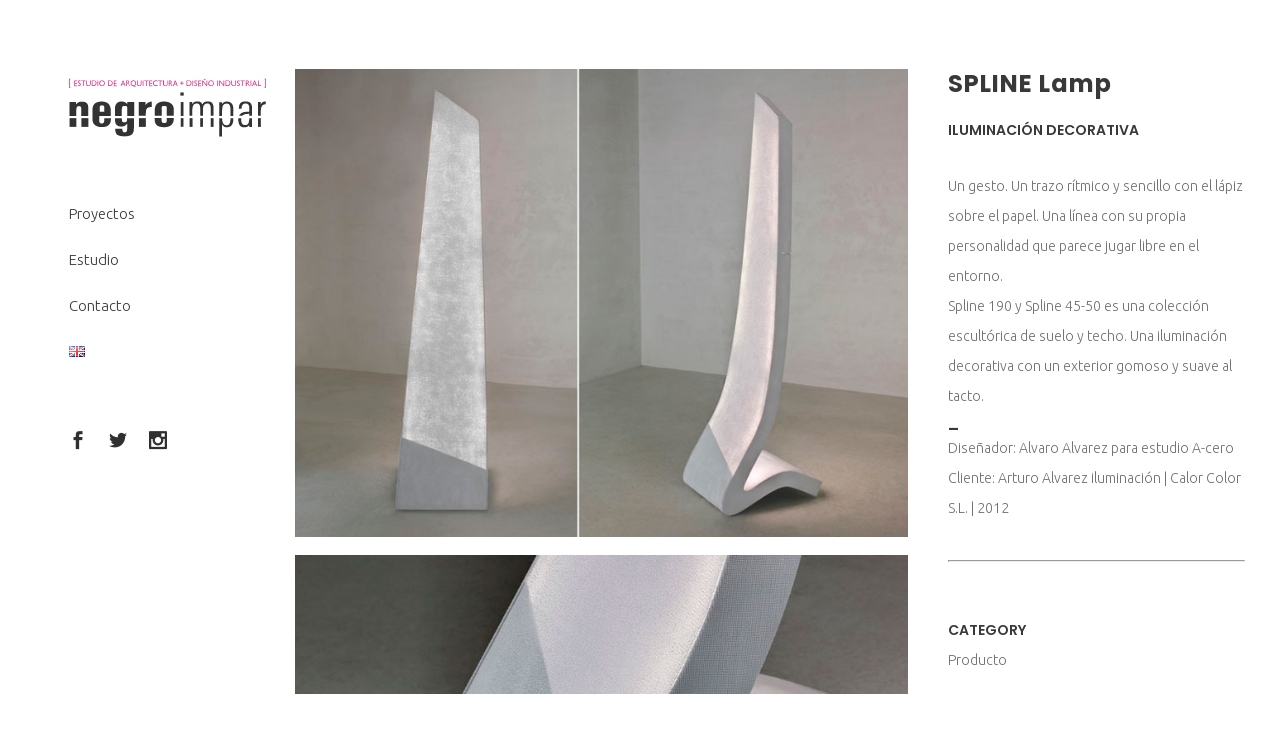

--- FILE ---
content_type: text/html; charset=UTF-8
request_url: https://negroimpar.com/portfolio_page/spline-lamp/
body_size: 13093
content:
<!DOCTYPE html>
<html lang="es-ES">
<head>
	<meta charset="UTF-8"/>
	
	<link rel="profile" href="https://gmpg.org/xfn/11"/>
		
				<meta name=viewport content="width=device-width,initial-scale=1,user-scalable=no">
					
						
				
	<title>SPLINE Lamp &#8211; negroimpar</title>
<meta name='robots' content='max-image-preview:large' />
<link rel="alternate" href="https://negroimpar.com/portfolio_page/spline-lamp/" hreflang="es" />
<link rel="alternate" href="https://negroimpar.com/en/portfolio_page/spline-lamp-2/" hreflang="en" />
<link rel='dns-prefetch' href='//apis.google.com' />
<link rel='dns-prefetch' href='//fonts.googleapis.com' />
<link rel="alternate" type="application/rss+xml" title="negroimpar &raquo; Feed" href="https://negroimpar.com/feed/" />
<link rel="alternate" type="application/rss+xml" title="negroimpar &raquo; Feed de los comentarios" href="https://negroimpar.com/comments/feed/" />
<link rel="alternate" title="oEmbed (JSON)" type="application/json+oembed" href="https://negroimpar.com/wp-json/oembed/1.0/embed?url=https%3A%2F%2Fnegroimpar.com%2Fportfolio_page%2Fspline-lamp%2F&#038;lang=es" />
<link rel="alternate" title="oEmbed (XML)" type="text/xml+oembed" href="https://negroimpar.com/wp-json/oembed/1.0/embed?url=https%3A%2F%2Fnegroimpar.com%2Fportfolio_page%2Fspline-lamp%2F&#038;format=xml&#038;lang=es" />
<style id='wp-img-auto-sizes-contain-inline-css' type='text/css'>
img:is([sizes=auto i],[sizes^="auto," i]){contain-intrinsic-size:3000px 1500px}
/*# sourceURL=wp-img-auto-sizes-contain-inline-css */
</style>
<link rel='stylesheet' id='layerslider-css' href='https://negroimpar.com/wp-content/plugins/LayerSlider/static/layerslider/css/layerslider.css?ver=6.8.4' type='text/css' media='all' />
<style id='wp-emoji-styles-inline-css' type='text/css'>

	img.wp-smiley, img.emoji {
		display: inline !important;
		border: none !important;
		box-shadow: none !important;
		height: 1em !important;
		width: 1em !important;
		margin: 0 0.07em !important;
		vertical-align: -0.1em !important;
		background: none !important;
		padding: 0 !important;
	}
/*# sourceURL=wp-emoji-styles-inline-css */
</style>
<style id='wp-block-library-inline-css' type='text/css'>
:root{--wp-block-synced-color:#7a00df;--wp-block-synced-color--rgb:122,0,223;--wp-bound-block-color:var(--wp-block-synced-color);--wp-editor-canvas-background:#ddd;--wp-admin-theme-color:#007cba;--wp-admin-theme-color--rgb:0,124,186;--wp-admin-theme-color-darker-10:#006ba1;--wp-admin-theme-color-darker-10--rgb:0,107,160.5;--wp-admin-theme-color-darker-20:#005a87;--wp-admin-theme-color-darker-20--rgb:0,90,135;--wp-admin-border-width-focus:2px}@media (min-resolution:192dpi){:root{--wp-admin-border-width-focus:1.5px}}.wp-element-button{cursor:pointer}:root .has-very-light-gray-background-color{background-color:#eee}:root .has-very-dark-gray-background-color{background-color:#313131}:root .has-very-light-gray-color{color:#eee}:root .has-very-dark-gray-color{color:#313131}:root .has-vivid-green-cyan-to-vivid-cyan-blue-gradient-background{background:linear-gradient(135deg,#00d084,#0693e3)}:root .has-purple-crush-gradient-background{background:linear-gradient(135deg,#34e2e4,#4721fb 50%,#ab1dfe)}:root .has-hazy-dawn-gradient-background{background:linear-gradient(135deg,#faaca8,#dad0ec)}:root .has-subdued-olive-gradient-background{background:linear-gradient(135deg,#fafae1,#67a671)}:root .has-atomic-cream-gradient-background{background:linear-gradient(135deg,#fdd79a,#004a59)}:root .has-nightshade-gradient-background{background:linear-gradient(135deg,#330968,#31cdcf)}:root .has-midnight-gradient-background{background:linear-gradient(135deg,#020381,#2874fc)}:root{--wp--preset--font-size--normal:16px;--wp--preset--font-size--huge:42px}.has-regular-font-size{font-size:1em}.has-larger-font-size{font-size:2.625em}.has-normal-font-size{font-size:var(--wp--preset--font-size--normal)}.has-huge-font-size{font-size:var(--wp--preset--font-size--huge)}:root .has-text-align-center{text-align:center}:root .has-text-align-left{text-align:left}:root .has-text-align-right{text-align:right}.has-fit-text{white-space:nowrap!important}#end-resizable-editor-section{display:none}.aligncenter{clear:both}.items-justified-left{justify-content:flex-start}.items-justified-center{justify-content:center}.items-justified-right{justify-content:flex-end}.items-justified-space-between{justify-content:space-between}.screen-reader-text{word-wrap:normal!important;border:0;clip-path:inset(50%);height:1px;margin:-1px;overflow:hidden;padding:0;position:absolute;width:1px}.screen-reader-text:focus{background-color:#ddd;clip-path:none;color:#444;display:block;font-size:1em;height:auto;left:5px;line-height:normal;padding:15px 23px 14px;text-decoration:none;top:5px;width:auto;z-index:100000}html :where(.has-border-color){border-style:solid}html :where([style*=border-top-color]){border-top-style:solid}html :where([style*=border-right-color]){border-right-style:solid}html :where([style*=border-bottom-color]){border-bottom-style:solid}html :where([style*=border-left-color]){border-left-style:solid}html :where([style*=border-width]){border-style:solid}html :where([style*=border-top-width]){border-top-style:solid}html :where([style*=border-right-width]){border-right-style:solid}html :where([style*=border-bottom-width]){border-bottom-style:solid}html :where([style*=border-left-width]){border-left-style:solid}html :where(img[class*=wp-image-]){height:auto;max-width:100%}:where(figure){margin:0 0 1em}html :where(.is-position-sticky){--wp-admin--admin-bar--position-offset:var(--wp-admin--admin-bar--height,0px)}@media screen and (max-width:600px){html :where(.is-position-sticky){--wp-admin--admin-bar--position-offset:0px}}

/*# sourceURL=wp-block-library-inline-css */
</style><style id='global-styles-inline-css' type='text/css'>
:root{--wp--preset--aspect-ratio--square: 1;--wp--preset--aspect-ratio--4-3: 4/3;--wp--preset--aspect-ratio--3-4: 3/4;--wp--preset--aspect-ratio--3-2: 3/2;--wp--preset--aspect-ratio--2-3: 2/3;--wp--preset--aspect-ratio--16-9: 16/9;--wp--preset--aspect-ratio--9-16: 9/16;--wp--preset--color--black: #000000;--wp--preset--color--cyan-bluish-gray: #abb8c3;--wp--preset--color--white: #ffffff;--wp--preset--color--pale-pink: #f78da7;--wp--preset--color--vivid-red: #cf2e2e;--wp--preset--color--luminous-vivid-orange: #ff6900;--wp--preset--color--luminous-vivid-amber: #fcb900;--wp--preset--color--light-green-cyan: #7bdcb5;--wp--preset--color--vivid-green-cyan: #00d084;--wp--preset--color--pale-cyan-blue: #8ed1fc;--wp--preset--color--vivid-cyan-blue: #0693e3;--wp--preset--color--vivid-purple: #9b51e0;--wp--preset--gradient--vivid-cyan-blue-to-vivid-purple: linear-gradient(135deg,rgb(6,147,227) 0%,rgb(155,81,224) 100%);--wp--preset--gradient--light-green-cyan-to-vivid-green-cyan: linear-gradient(135deg,rgb(122,220,180) 0%,rgb(0,208,130) 100%);--wp--preset--gradient--luminous-vivid-amber-to-luminous-vivid-orange: linear-gradient(135deg,rgb(252,185,0) 0%,rgb(255,105,0) 100%);--wp--preset--gradient--luminous-vivid-orange-to-vivid-red: linear-gradient(135deg,rgb(255,105,0) 0%,rgb(207,46,46) 100%);--wp--preset--gradient--very-light-gray-to-cyan-bluish-gray: linear-gradient(135deg,rgb(238,238,238) 0%,rgb(169,184,195) 100%);--wp--preset--gradient--cool-to-warm-spectrum: linear-gradient(135deg,rgb(74,234,220) 0%,rgb(151,120,209) 20%,rgb(207,42,186) 40%,rgb(238,44,130) 60%,rgb(251,105,98) 80%,rgb(254,248,76) 100%);--wp--preset--gradient--blush-light-purple: linear-gradient(135deg,rgb(255,206,236) 0%,rgb(152,150,240) 100%);--wp--preset--gradient--blush-bordeaux: linear-gradient(135deg,rgb(254,205,165) 0%,rgb(254,45,45) 50%,rgb(107,0,62) 100%);--wp--preset--gradient--luminous-dusk: linear-gradient(135deg,rgb(255,203,112) 0%,rgb(199,81,192) 50%,rgb(65,88,208) 100%);--wp--preset--gradient--pale-ocean: linear-gradient(135deg,rgb(255,245,203) 0%,rgb(182,227,212) 50%,rgb(51,167,181) 100%);--wp--preset--gradient--electric-grass: linear-gradient(135deg,rgb(202,248,128) 0%,rgb(113,206,126) 100%);--wp--preset--gradient--midnight: linear-gradient(135deg,rgb(2,3,129) 0%,rgb(40,116,252) 100%);--wp--preset--font-size--small: 13px;--wp--preset--font-size--medium: 20px;--wp--preset--font-size--large: 36px;--wp--preset--font-size--x-large: 42px;--wp--preset--spacing--20: 0.44rem;--wp--preset--spacing--30: 0.67rem;--wp--preset--spacing--40: 1rem;--wp--preset--spacing--50: 1.5rem;--wp--preset--spacing--60: 2.25rem;--wp--preset--spacing--70: 3.38rem;--wp--preset--spacing--80: 5.06rem;--wp--preset--shadow--natural: 6px 6px 9px rgba(0, 0, 0, 0.2);--wp--preset--shadow--deep: 12px 12px 50px rgba(0, 0, 0, 0.4);--wp--preset--shadow--sharp: 6px 6px 0px rgba(0, 0, 0, 0.2);--wp--preset--shadow--outlined: 6px 6px 0px -3px rgb(255, 255, 255), 6px 6px rgb(0, 0, 0);--wp--preset--shadow--crisp: 6px 6px 0px rgb(0, 0, 0);}:where(body) { margin: 0; }:where(.is-layout-flex){gap: 0.5em;}:where(.is-layout-grid){gap: 0.5em;}body .is-layout-flex{display: flex;}.is-layout-flex{flex-wrap: wrap;align-items: center;}.is-layout-flex > :is(*, div){margin: 0;}body .is-layout-grid{display: grid;}.is-layout-grid > :is(*, div){margin: 0;}body{padding-top: 0px;padding-right: 0px;padding-bottom: 0px;padding-left: 0px;}a:where(:not(.wp-element-button)){text-decoration: underline;}:root :where(.wp-element-button, .wp-block-button__link){background-color: #32373c;border-width: 0;color: #fff;font-family: inherit;font-size: inherit;font-style: inherit;font-weight: inherit;letter-spacing: inherit;line-height: inherit;padding-top: calc(0.667em + 2px);padding-right: calc(1.333em + 2px);padding-bottom: calc(0.667em + 2px);padding-left: calc(1.333em + 2px);text-decoration: none;text-transform: inherit;}.has-black-color{color: var(--wp--preset--color--black) !important;}.has-cyan-bluish-gray-color{color: var(--wp--preset--color--cyan-bluish-gray) !important;}.has-white-color{color: var(--wp--preset--color--white) !important;}.has-pale-pink-color{color: var(--wp--preset--color--pale-pink) !important;}.has-vivid-red-color{color: var(--wp--preset--color--vivid-red) !important;}.has-luminous-vivid-orange-color{color: var(--wp--preset--color--luminous-vivid-orange) !important;}.has-luminous-vivid-amber-color{color: var(--wp--preset--color--luminous-vivid-amber) !important;}.has-light-green-cyan-color{color: var(--wp--preset--color--light-green-cyan) !important;}.has-vivid-green-cyan-color{color: var(--wp--preset--color--vivid-green-cyan) !important;}.has-pale-cyan-blue-color{color: var(--wp--preset--color--pale-cyan-blue) !important;}.has-vivid-cyan-blue-color{color: var(--wp--preset--color--vivid-cyan-blue) !important;}.has-vivid-purple-color{color: var(--wp--preset--color--vivid-purple) !important;}.has-black-background-color{background-color: var(--wp--preset--color--black) !important;}.has-cyan-bluish-gray-background-color{background-color: var(--wp--preset--color--cyan-bluish-gray) !important;}.has-white-background-color{background-color: var(--wp--preset--color--white) !important;}.has-pale-pink-background-color{background-color: var(--wp--preset--color--pale-pink) !important;}.has-vivid-red-background-color{background-color: var(--wp--preset--color--vivid-red) !important;}.has-luminous-vivid-orange-background-color{background-color: var(--wp--preset--color--luminous-vivid-orange) !important;}.has-luminous-vivid-amber-background-color{background-color: var(--wp--preset--color--luminous-vivid-amber) !important;}.has-light-green-cyan-background-color{background-color: var(--wp--preset--color--light-green-cyan) !important;}.has-vivid-green-cyan-background-color{background-color: var(--wp--preset--color--vivid-green-cyan) !important;}.has-pale-cyan-blue-background-color{background-color: var(--wp--preset--color--pale-cyan-blue) !important;}.has-vivid-cyan-blue-background-color{background-color: var(--wp--preset--color--vivid-cyan-blue) !important;}.has-vivid-purple-background-color{background-color: var(--wp--preset--color--vivid-purple) !important;}.has-black-border-color{border-color: var(--wp--preset--color--black) !important;}.has-cyan-bluish-gray-border-color{border-color: var(--wp--preset--color--cyan-bluish-gray) !important;}.has-white-border-color{border-color: var(--wp--preset--color--white) !important;}.has-pale-pink-border-color{border-color: var(--wp--preset--color--pale-pink) !important;}.has-vivid-red-border-color{border-color: var(--wp--preset--color--vivid-red) !important;}.has-luminous-vivid-orange-border-color{border-color: var(--wp--preset--color--luminous-vivid-orange) !important;}.has-luminous-vivid-amber-border-color{border-color: var(--wp--preset--color--luminous-vivid-amber) !important;}.has-light-green-cyan-border-color{border-color: var(--wp--preset--color--light-green-cyan) !important;}.has-vivid-green-cyan-border-color{border-color: var(--wp--preset--color--vivid-green-cyan) !important;}.has-pale-cyan-blue-border-color{border-color: var(--wp--preset--color--pale-cyan-blue) !important;}.has-vivid-cyan-blue-border-color{border-color: var(--wp--preset--color--vivid-cyan-blue) !important;}.has-vivid-purple-border-color{border-color: var(--wp--preset--color--vivid-purple) !important;}.has-vivid-cyan-blue-to-vivid-purple-gradient-background{background: var(--wp--preset--gradient--vivid-cyan-blue-to-vivid-purple) !important;}.has-light-green-cyan-to-vivid-green-cyan-gradient-background{background: var(--wp--preset--gradient--light-green-cyan-to-vivid-green-cyan) !important;}.has-luminous-vivid-amber-to-luminous-vivid-orange-gradient-background{background: var(--wp--preset--gradient--luminous-vivid-amber-to-luminous-vivid-orange) !important;}.has-luminous-vivid-orange-to-vivid-red-gradient-background{background: var(--wp--preset--gradient--luminous-vivid-orange-to-vivid-red) !important;}.has-very-light-gray-to-cyan-bluish-gray-gradient-background{background: var(--wp--preset--gradient--very-light-gray-to-cyan-bluish-gray) !important;}.has-cool-to-warm-spectrum-gradient-background{background: var(--wp--preset--gradient--cool-to-warm-spectrum) !important;}.has-blush-light-purple-gradient-background{background: var(--wp--preset--gradient--blush-light-purple) !important;}.has-blush-bordeaux-gradient-background{background: var(--wp--preset--gradient--blush-bordeaux) !important;}.has-luminous-dusk-gradient-background{background: var(--wp--preset--gradient--luminous-dusk) !important;}.has-pale-ocean-gradient-background{background: var(--wp--preset--gradient--pale-ocean) !important;}.has-electric-grass-gradient-background{background: var(--wp--preset--gradient--electric-grass) !important;}.has-midnight-gradient-background{background: var(--wp--preset--gradient--midnight) !important;}.has-small-font-size{font-size: var(--wp--preset--font-size--small) !important;}.has-medium-font-size{font-size: var(--wp--preset--font-size--medium) !important;}.has-large-font-size{font-size: var(--wp--preset--font-size--large) !important;}.has-x-large-font-size{font-size: var(--wp--preset--font-size--x-large) !important;}
/*# sourceURL=global-styles-inline-css */
</style>

<style id='classic-theme-styles-inline-css' type='text/css'>
.wp-block-button__link{background-color:#32373c;border-radius:9999px;box-shadow:none;color:#fff;font-size:1.125em;padding:calc(.667em + 2px) calc(1.333em + 2px);text-decoration:none}.wp-block-file__button{background:#32373c;color:#fff}.wp-block-accordion-heading{margin:0}.wp-block-accordion-heading__toggle{background-color:inherit!important;color:inherit!important}.wp-block-accordion-heading__toggle:not(:focus-visible){outline:none}.wp-block-accordion-heading__toggle:focus,.wp-block-accordion-heading__toggle:hover{background-color:inherit!important;border:none;box-shadow:none;color:inherit;padding:var(--wp--preset--spacing--20,1em) 0;text-decoration:none}.wp-block-accordion-heading__toggle:focus-visible{outline:auto;outline-offset:0}
/*# sourceURL=https://negroimpar.com/wp-content/plugins/gutenberg/build/styles/block-library/classic.min.css */
</style>
<link rel='stylesheet' id='nelio-maps-gutenberg-css' href='https://negroimpar.com/wp-content/plugins/nelio-maps/assets/dist/blocks.css' type='text/css' media='all' />
<link rel='stylesheet' id='rs-plugin-settings-css' href='https://negroimpar.com/wp-content/plugins/revslider/public/assets/css/settings.css?ver=5.4.8.3' type='text/css' media='all' />
<style id='rs-plugin-settings-inline-css' type='text/css'>
#rs-demo-id {}
/*# sourceURL=rs-plugin-settings-inline-css */
</style>
<link rel='stylesheet' id='stockholm-membership-style-css' href='https://negroimpar.com/wp-content/plugins/select-membership/assets/css/qode-membership.min.css?ver=47a88036aef2acd8efef2fbaf4552aeb' type='text/css' media='all' />
<link rel='stylesheet' id='stockholm-membership-responsive-style-css' href='https://negroimpar.com/wp-content/plugins/select-membership/assets/css/qode-membership-responsive.min.css?ver=47a88036aef2acd8efef2fbaf4552aeb' type='text/css' media='all' />
<link rel='stylesheet' id='stockholm-restaurant-style-css' href='https://negroimpar.com/wp-content/plugins/select-restaurant/assets/css/qode-restaurant.min.css?ver=47a88036aef2acd8efef2fbaf4552aeb' type='text/css' media='all' />
<link rel='stylesheet' id='stockholm-restaurant-responsive-style-css' href='https://negroimpar.com/wp-content/plugins/select-restaurant/assets/css/qode-restaurant-responsive.min.css?ver=47a88036aef2acd8efef2fbaf4552aeb' type='text/css' media='all' />
<link rel='stylesheet' id='mediaelement-css' href='https://negroimpar.com/wp-includes/js/mediaelement/mediaelementplayer-legacy.min.css?ver=4.2.17' type='text/css' media='all' />
<link rel='stylesheet' id='wp-mediaelement-css' href='https://negroimpar.com/wp-includes/js/mediaelement/wp-mediaelement.min.css?ver=47a88036aef2acd8efef2fbaf4552aeb' type='text/css' media='all' />
<link rel='stylesheet' id='stockholm-default-style-css' href='https://negroimpar.com/wp-content/themes/stockholm/style.css?ver=47a88036aef2acd8efef2fbaf4552aeb' type='text/css' media='all' />
<link rel='stylesheet' id='stockholm-font-awesome-css' href='https://negroimpar.com/wp-content/themes/stockholm/framework/modules/icons/font-awesome/css/font-awesome.min.css?ver=47a88036aef2acd8efef2fbaf4552aeb' type='text/css' media='all' />
<link rel='stylesheet' id='elegant-icons-css' href='https://negroimpar.com/wp-content/themes/stockholm/framework/modules/icons/elegant-icons/style.min.css?ver=47a88036aef2acd8efef2fbaf4552aeb' type='text/css' media='all' />
<link rel='stylesheet' id='linear-icons-css' href='https://negroimpar.com/wp-content/themes/stockholm/framework/modules/icons/linear-icons/style.min.css?ver=47a88036aef2acd8efef2fbaf4552aeb' type='text/css' media='all' />
<link rel='stylesheet' id='linea-icons-css' href='https://negroimpar.com/wp-content/themes/stockholm/framework/modules/icons/linea-icons/style.min.css?ver=47a88036aef2acd8efef2fbaf4552aeb' type='text/css' media='all' />
<link rel='stylesheet' id='ion-icons-css' href='https://negroimpar.com/wp-content/themes/stockholm/framework/modules/icons/ion-icons/style.min.css?ver=47a88036aef2acd8efef2fbaf4552aeb' type='text/css' media='all' />
<link rel='stylesheet' id='stockholm-stylesheet-css' href='https://negroimpar.com/wp-content/themes/stockholm/css/stylesheet.min.css?ver=47a88036aef2acd8efef2fbaf4552aeb' type='text/css' media='all' />
<link rel='stylesheet' id='stockholm-webkit-css' href='https://negroimpar.com/wp-content/themes/stockholm/css/webkit_stylesheet.css?ver=47a88036aef2acd8efef2fbaf4552aeb' type='text/css' media='all' />
<link rel='stylesheet' id='stockholm-style-dynamic-css' href='https://negroimpar.com/wp-content/themes/stockholm/css/style_dynamic_callback.php?ver=47a88036aef2acd8efef2fbaf4552aeb' type='text/css' media='all' />
<link rel='stylesheet' id='stockholm-responsive-css' href='https://negroimpar.com/wp-content/themes/stockholm/css/responsive.min.css?ver=47a88036aef2acd8efef2fbaf4552aeb' type='text/css' media='all' />
<link rel='stylesheet' id='stockholm-style-dynamic-responsive-css' href='https://negroimpar.com/wp-content/themes/stockholm/css/style_dynamic_responsive_callback.php?ver=47a88036aef2acd8efef2fbaf4552aeb' type='text/css' media='all' />
<style id='stockholm-style-dynamic-responsive-inline-css' type='text/css'>
div.wpcf7 img.ajax-loader {
    display: none;
}

.carousel-indicators li, .carousel-indicators .active {
    margin: 0px 10px;
}

.info_section_title {
margin-bottom: 20px;
}
/*# sourceURL=stockholm-style-dynamic-responsive-inline-css */
</style>
<link rel='stylesheet' id='stockholm-vertical-responsive-css' href='https://negroimpar.com/wp-content/themes/stockholm/css/vertical_responsive.min.css?ver=47a88036aef2acd8efef2fbaf4552aeb' type='text/css' media='all' />
<link rel='stylesheet' id='js_composer_front-css' href='https://negroimpar.com/wp-content/plugins/js_composer/assets/css/js_composer.min.css?ver=6.0.3' type='text/css' media='all' />
<link rel='stylesheet' id='stockholm-google-fonts-css' href='https://fonts.googleapis.com/css?family=Raleway%3A100%2C100i%2C200%2C200i%2C300%2C300i%2C400%2C400i%2C500%2C500i%2C600%2C600i%2C700%2C700i%2C800%2C800i%2C900%2C900i%7CCrete+Round%3A100%2C100i%2C200%2C200i%2C300%2C300i%2C400%2C400i%2C500%2C500i%2C600%2C600i%2C700%2C700i%2C800%2C800i%2C900%2C900i%7CPoppins%3A100%2C100i%2C200%2C200i%2C300%2C300i%2C400%2C400i%2C500%2C500i%2C600%2C600i%2C700%2C700i%2C800%2C800i%2C900%2C900i%7CUbuntu%3A100%2C100i%2C200%2C200i%2C300%2C300i%2C400%2C400i%2C500%2C500i%2C600%2C600i%2C700%2C700i%2C800%2C800i%2C900%2C900i&#038;subset=latin%2Clatin-ext&#038;ver=1.0.0' type='text/css' media='all' />
<link rel='stylesheet' id='wpgdprc-front-css-css' href='https://negroimpar.com/wp-content/plugins/wp-gdpr-compliance/Assets/css/front.css?ver=1706552534' type='text/css' media='all' />
<style id='wpgdprc-front-css-inline-css' type='text/css'>
:root{--wp-gdpr--bar--background-color: #000000;--wp-gdpr--bar--color: #ffffff;--wp-gdpr--button--background-color: #ffffff;--wp-gdpr--button--background-color--darken: #d8d8d8;--wp-gdpr--button--color: #ffffff;}
/*# sourceURL=wpgdprc-front-css-inline-css */
</style>
<script type="text/javascript" async src="https://negroimpar.com/wp-content/plugins/burst-statistics/helpers/timeme/timeme.min.js?ver=1761157368" id="burst-timeme-js"></script>
<script type="text/javascript" id="burst-js-extra">
/* <![CDATA[ */
var burst = {"tracking":{"isInitialHit":true,"lastUpdateTimestamp":0,"beacon_url":"https://negroimpar.com/wp-content/plugins/burst-statistics/endpoint.php","ajaxUrl":"https://negroimpar.com/wp-admin/admin-ajax.php"},"options":{"cookieless":0,"pageUrl":"https://negroimpar.com/portfolio_page/spline-lamp/","beacon_enabled":1,"do_not_track":0,"enable_turbo_mode":0,"track_url_change":0,"cookie_retention_days":30,"debug":0},"goals":{"completed":[],"scriptUrl":"https://negroimpar.com/wp-content/plugins/burst-statistics//assets/js/build/burst-goals.js?v=1761157368","active":[]},"cache":{"uid":null,"fingerprint":null,"isUserAgent":null,"isDoNotTrack":null,"useCookies":null}};
//# sourceURL=burst-js-extra
/* ]]> */
</script>
<script type="text/javascript" async src="https://negroimpar.com/wp-content/plugins/burst-statistics/assets/js/build/burst.min.js?ver=1761157368" id="burst-js"></script>
<script type="text/javascript" id="layerslider-greensock-js-extra">
/* <![CDATA[ */
var LS_Meta = {"v":"6.8.4"};
//# sourceURL=layerslider-greensock-js-extra
/* ]]> */
</script>
<script type="text/javascript" src="https://negroimpar.com/wp-content/plugins/LayerSlider/static/layerslider/js/greensock.js?ver=1.19.0" id="layerslider-greensock-js"></script>
<script type="text/javascript" src="https://negroimpar.com/wp-includes/js/jquery/jquery.min.js?ver=3.7.1" id="jquery-core-js"></script>
<script type="text/javascript" src="https://negroimpar.com/wp-includes/js/jquery/jquery-migrate.min.js?ver=3.4.1" id="jquery-migrate-js"></script>
<script type="text/javascript" src="https://negroimpar.com/wp-content/plugins/LayerSlider/static/layerslider/js/layerslider.kreaturamedia.jquery.js?ver=6.8.4" id="layerslider-js"></script>
<script type="text/javascript" src="https://negroimpar.com/wp-content/plugins/LayerSlider/static/layerslider/js/layerslider.transitions.js?ver=6.8.4" id="layerslider-transitions-js"></script>
<script type="text/javascript" src="https://negroimpar.com/wp-content/plugins/revslider/public/assets/js/jquery.themepunch.tools.min.js?ver=5.4.8.3" id="tp-tools-js"></script>
<script type="text/javascript" src="https://negroimpar.com/wp-content/plugins/revslider/public/assets/js/jquery.themepunch.revolution.min.js?ver=5.4.8.3" id="revmin-js"></script>
<script type="text/javascript" src="https://apis.google.com/js/platform.js" id="stockholm-membership-google-plus-api-js"></script>
<script type="text/javascript" src="https://negroimpar.com/wp-content/themes/stockholm/js/plugins/hammer.min.js?ver=1" id="hammer-js"></script>
<script type="text/javascript" src="https://negroimpar.com/wp-content/themes/stockholm/js/plugins/virtual-scroll.min.js?ver=1" id="virtual-scroll-js"></script>
<script type="text/javascript" id="wpgdprc-front-js-js-extra">
/* <![CDATA[ */
var wpgdprcFront = {"ajaxUrl":"https://negroimpar.com/wp-admin/admin-ajax.php","ajaxNonce":"b9e6f42b6d","ajaxArg":"security","pluginPrefix":"wpgdprc","blogId":"1","isMultiSite":"","locale":"es_ES","showSignUpModal":"","showFormModal":"","cookieName":"wpgdprc-consent","consentVersion":"","path":"/","prefix":"wpgdprc"};
//# sourceURL=wpgdprc-front-js-js-extra
/* ]]> */
</script>
<script type="text/javascript" src="https://negroimpar.com/wp-content/plugins/wp-gdpr-compliance/Assets/js/front.min.js?ver=1706552534" id="wpgdprc-front-js-js"></script>
<meta name="generator" content="Powered by LayerSlider 6.8.4 - Multi-Purpose, Responsive, Parallax, Mobile-Friendly Slider Plugin for WordPress." />
<!-- LayerSlider updates and docs at: https://layerslider.kreaturamedia.com -->
<link rel="https://api.w.org/" href="https://negroimpar.com/wp-json/" /><link rel="EditURI" type="application/rsd+xml" title="RSD" href="https://negroimpar.com/xmlrpc.php?rsd" />
<link rel="canonical" href="https://negroimpar.com/portfolio_page/spline-lamp/" />
<meta name="generator" content="Powered by WPBakery Page Builder - drag and drop page builder for WordPress."/>
<meta name="generator" content="Powered by Slider Revolution 5.4.8.3 - responsive, Mobile-Friendly Slider Plugin for WordPress with comfortable drag and drop interface." />
<link rel="icon" href="https://negroimpar.com/wp-content/uploads/2021/09/FaviconNMP.svg" sizes="32x32" />
<link rel="icon" href="https://negroimpar.com/wp-content/uploads/2021/09/FaviconNMP.svg" sizes="192x192" />
<link rel="apple-touch-icon" href="https://negroimpar.com/wp-content/uploads/2021/09/FaviconNMP.svg" />
<meta name="msapplication-TileImage" content="https://negroimpar.com/wp-content/uploads/2021/09/FaviconNMP.svg" />
<script type="text/javascript">function setREVStartSize(e){									
						try{ e.c=jQuery(e.c);var i=jQuery(window).width(),t=9999,r=0,n=0,l=0,f=0,s=0,h=0;
							if(e.responsiveLevels&&(jQuery.each(e.responsiveLevels,function(e,f){f>i&&(t=r=f,l=e),i>f&&f>r&&(r=f,n=e)}),t>r&&(l=n)),f=e.gridheight[l]||e.gridheight[0]||e.gridheight,s=e.gridwidth[l]||e.gridwidth[0]||e.gridwidth,h=i/s,h=h>1?1:h,f=Math.round(h*f),"fullscreen"==e.sliderLayout){var u=(e.c.width(),jQuery(window).height());if(void 0!=e.fullScreenOffsetContainer){var c=e.fullScreenOffsetContainer.split(",");if (c) jQuery.each(c,function(e,i){u=jQuery(i).length>0?u-jQuery(i).outerHeight(!0):u}),e.fullScreenOffset.split("%").length>1&&void 0!=e.fullScreenOffset&&e.fullScreenOffset.length>0?u-=jQuery(window).height()*parseInt(e.fullScreenOffset,0)/100:void 0!=e.fullScreenOffset&&e.fullScreenOffset.length>0&&(u-=parseInt(e.fullScreenOffset,0))}f=u}else void 0!=e.minHeight&&f<e.minHeight&&(f=e.minHeight);e.c.closest(".rev_slider_wrapper").css({height:f})					
						}catch(d){console.log("Failure at Presize of Slider:"+d)}						
					};</script>
<noscript><style> .wpb_animate_when_almost_visible { opacity: 1; }</style></noscript></head>
<body data-rsssl=1 class="wp-singular portfolio_page-template-default single single-portfolio_page postid-21897 wp-theme-stockholm qode-social-login-1.1.3 qode-restaurant-1.1.1 stockholm-core-1.1 select-theme-ver-9.13 ajax_fade page_not_loaded vertical_menu_enabled paspartu_enabled menu-animation-line-through smooth_scroll qode-smooth-scroll-enabled  qode_menu_ wpb-js-composer js-comp-ver-6.0.3 vc_responsive" data-burst_id="21897" data-burst_type="portfolio_page">
		<div class="wrapper">
		<div class="wrapper_inner">
						<a id='back_to_top' href='#'>
				<span class="fa-stack">
					<i class="fa fa-angle-up"></i>				</span>
			</a>
			<aside class="vertical_menu_area with_scroll  " >
    	<div class="vertical_area_background" ></div>
	<div class="vertical_logo_wrapper">
		<div class="q_logo_vertical">
			<a href="https://negroimpar.com/">
				<img class="normal" src="https://negroimpar.com/wp-content/uploads/2021/09/Logo_NMP_Color.svg" alt="Logo"/>
<img class="light" src="https://negroimpar.com/wp-content/uploads/2021/09/Logo_NMP_ColorLight.svg" alt="Logo"/>
<img class="dark" src="https://negroimpar.com/wp-content/uploads/2021/09/Logo_NMP_Color.svg" alt="Logo"/>
			</a>
		</div>
	</div>
	
	<nav class="vertical_menu dropdown_animation vertical_menu_toggle vm_hover_event">
		<ul id="menu-menu-espanol" class=""><li id="nav-menu-item-22177" class="menu-item menu-item-type-post_type menu-item-object-page  narrow"><a href="https://negroimpar.com/proyectos/" class=""><i class="menu_icon fa blank"></i><span class="menu-text">Proyectos</span><span class="plus"></span></a></li>
<li id="nav-menu-item-22179" class="menu-item menu-item-type-post_type menu-item-object-page  narrow"><a href="https://negroimpar.com/estudio/" class=""><i class="menu_icon fa blank"></i><span class="menu-text">Estudio</span><span class="plus"></span></a></li>
<li id="nav-menu-item-22178" class="menu-item menu-item-type-post_type menu-item-object-page  narrow"><a href="https://negroimpar.com/contacto/" class=""><i class="menu_icon fa blank"></i><span class="menu-text">Contacto</span><span class="plus"></span></a></li>
<li id="nav-menu-item-22370-en" class="lang-item lang-item-123 lang-item-en lang-item-first menu-item menu-item-type-custom menu-item-object-custom  narrow"><a href="https://negroimpar.com/en/portfolio_page/spline-lamp-2/" class=""><i class="menu_icon fa blank"></i><span class="menu-text"><img src="[data-uri]" alt="English" width="16" height="11" style="width: 16px; height: 11px;" /></span><span class="plus"></span></a></li>
</ul>	</nav>
			<div class="vertical_menu_area_widget_holder">
			<div id="text-6" class="widget widget_text">			<div class="textwidget"><div class="vc_empty_space"   style="height: 27px"><span class="vc_empty_space_inner"></span></div>
<p><span class="q_font_elegant_holder q_icon_shortcode normal  " style="font-size: 18px;color: #303030;margin: 0 11px 0 0; "data-hover-color=#ececec ><a href="https://www.facebook.com/negroimpar.laboratorio.creativo/" target="_blank"><span class="q_font_elegant_icon social_facebook" aria-hidden="true" style="font-size: 18px;"></span></a></span><span class="q_font_elegant_holder q_icon_shortcode normal  " style="font-size: 18px;color: #303030;margin: 0 11px; "data-hover-color=#ececec ><a href="https://twitter.com/negroimpar/" target="_blank"><span class="q_font_elegant_icon social_twitter" aria-hidden="true" style="font-size: 18px;"></span></a></span><span class="q_font_elegant_holder q_icon_shortcode normal  " style="font-size: 18px;color: #303030;margin: 0 11px; "data-hover-color=#ececec ><a href="https://www.instagram.com/negroimpar/" target="_blank"><span class="q_font_elegant_icon social_instagram" aria-hidden="true" style="font-size: 18px;"></span></a></span></p>
</div>
		</div>		</div>
	</aside><div class="paspartu_top"></div>
<div class="paspartu_bottom"></div>
<div class="paspartu_left"></div>
<div class="paspartu_right"></div>	<header class="page_header scrolled_not_transparent  fixed">
				<div class="header_inner clearfix">
			<div class="header_bottom clearfix" >
								<div class="container">
					<div class="container_inner clearfix" >
												<div class="header_inner_left">
								<div class="mobile_menu_button"><span><i class="fa fa-bars"></i></span></div>
							<div class="logo_wrapper">
								<div class="q_logo">
									<a href="https://negroimpar.com/">
	<img class="normal" src="https://negroimpar.com/wp-content/uploads/2021/09/Logo_NMP_Color.svg" alt="Logo"/>
<img class="light" src="https://negroimpar.com/wp-content/uploads/2021/09/Logo_NMP_ColorLight.svg" alt="Logo"/>
<img class="dark" src="https://negroimpar.com/wp-content/uploads/2021/09/Logo_NMP_Color.svg" alt="Logo"/>
	
	<img class="sticky" src="https://negroimpar.com/wp-content/uploads/2021/09/Logo_NMP_Color.svg" alt="Logo"/>
	
	</a>								</div>
							</div>
						</div>
											</div>
				</div>
							<nav class="mobile_menu">
			<ul id="menu-menu-espanol-1" class=""><li id="mobile-menu-item-22177" class="menu-item menu-item-type-post_type menu-item-object-page "><a href="https://negroimpar.com/proyectos/" class=""><span>Proyectos</span></a><span class="mobile_arrow"><i class="fa fa-angle-right"></i><i class="fa fa-angle-down"></i></span></li>
<li id="mobile-menu-item-22179" class="menu-item menu-item-type-post_type menu-item-object-page "><a href="https://negroimpar.com/estudio/" class=""><span>Estudio</span></a><span class="mobile_arrow"><i class="fa fa-angle-right"></i><i class="fa fa-angle-down"></i></span></li>
<li id="mobile-menu-item-22178" class="menu-item menu-item-type-post_type menu-item-object-page "><a href="https://negroimpar.com/contacto/" class=""><span>Contacto</span></a><span class="mobile_arrow"><i class="fa fa-angle-right"></i><i class="fa fa-angle-down"></i></span></li>
<li id="mobile-menu-item-22370-en" class="lang-item lang-item-123 lang-item-en lang-item-first menu-item menu-item-type-custom menu-item-object-custom "><a href="https://negroimpar.com/en/portfolio_page/spline-lamp-2/" class=""><span><img src="[data-uri]" alt="English" width="16" height="11" style="width: 16px; height: 11px;" /></span></a><span class="mobile_arrow"><i class="fa fa-angle-right"></i><i class="fa fa-angle-down"></i></span></li>
</ul></nav>			</div>
		</div>
	</header>
			
			<div class="content ">
							<div class="meta">
							
			<div class="seo_title">  SPLINE Lamp</div>
			
										
				<span id="qode_page_id">21897</span>
				<div class="body_classes">wp-singular,portfolio_page-template-default,single,single-portfolio_page,postid-21897,wp-theme-stockholm,qode-social-login-1.1.3,qode-restaurant-1.1.1,stockholm-core-1.1,select-theme-ver-9.13,ajax_fade,page_not_loaded,vertical_menu_enabled,paspartu_enabled,menu-animation-line-through,smooth_scroll,qode-smooth-scroll-enabled,,qode_menu_,wpb-js-composer js-comp-ver-6.0.3,vc_responsive</div>
			</div>
						
				<div class="content_inner">
										
										<div class="container" >
	<div class="container_inner default_template_holder clearfix" >
					<div class="portfolio_single fixed-right">
				<div class="two_columns_66_33 clearfix portfolio_container">
	<div class="column1">
		<div class="column_inner">
			<div class="portfolio_images">
							<a class="lightbox_single_portfolio " title="&#8216;Spline&#8217;" href="https://negroimpar.com/wp-content/uploads/2019/10/negroimpar_design_lamp_lighting_Spline_2011-12_a-cero_arturo-alvarez_designed-by_alvaro-alvarez_14.jpg" data-rel="prettyPhoto[single_pretty_photo]">
				<img src="https://negroimpar.com/wp-content/uploads/2019/10/negroimpar_design_lamp_lighting_Spline_2011-12_a-cero_arturo-alvarez_designed-by_alvaro-alvarez_14.jpg" alt=""/>
			</a>
					<a class="lightbox_single_portfolio " title="&#8216;Spline&#8217;" href="https://negroimpar.com/wp-content/uploads/2019/10/negroimpar_design_lamp_lighting_Spline_2011-12_a-cero_arturo-alvarez_designed-by_alvaro-alvarez_15.jpg" data-rel="prettyPhoto[single_pretty_photo]">
				<img src="https://negroimpar.com/wp-content/uploads/2019/10/negroimpar_design_lamp_lighting_Spline_2011-12_a-cero_arturo-alvarez_designed-by_alvaro-alvarez_15.jpg" alt=""/>
			</a>
					<a class="lightbox_single_portfolio " title="&#8216;Spline&#8217;" href="https://negroimpar.com/wp-content/uploads/2019/10/negroimpar_design_lamp_lighting_Spline_2011-12_a-cero_arturo-alvarez_designed-by_alvaro-alvarez_17.jpg" data-rel="prettyPhoto[single_pretty_photo]">
				<img src="https://negroimpar.com/wp-content/uploads/2019/10/negroimpar_design_lamp_lighting_Spline_2011-12_a-cero_arturo-alvarez_designed-by_alvaro-alvarez_17.jpg" alt=""/>
			</a>
					<a class="lightbox_single_portfolio " title="&#8216;Spline&#8217;" href="https://negroimpar.com/wp-content/uploads/2019/10/negroimpar_design_lamp_lighting_Spline_2011-12_a-cero_arturo-alvarez_designed-by_alvaro-alvarez_18.jpg" data-rel="prettyPhoto[single_pretty_photo]">
				<img src="https://negroimpar.com/wp-content/uploads/2019/10/negroimpar_design_lamp_lighting_Spline_2011-12_a-cero_arturo-alvarez_designed-by_alvaro-alvarez_18.jpg" alt=""/>
			</a>
					<a class="lightbox_single_portfolio " title="&#8216;Spline&#8217;" href="https://negroimpar.com/wp-content/uploads/2019/10/negroimpar_design_lamp_lighting_Spline_2011-12_a-cero_arturo-alvarez_designed-by_alvaro-alvarez_19.jpg" data-rel="prettyPhoto[single_pretty_photo]">
				<img src="https://negroimpar.com/wp-content/uploads/2019/10/negroimpar_design_lamp_lighting_Spline_2011-12_a-cero_arturo-alvarez_designed-by_alvaro-alvarez_19.jpg" alt=""/>
			</a>
					<a class="lightbox_single_portfolio " title="&#8216;Spline&#8217;" href="https://negroimpar.com/wp-content/uploads/2019/10/negroimpar_design_lamp_lighting_Spline_2011-12_a-cero_arturo-alvarez_designed-by_alvaro-alvarez_20.jpg" data-rel="prettyPhoto[single_pretty_photo]">
				<img src="https://negroimpar.com/wp-content/uploads/2019/10/negroimpar_design_lamp_lighting_Spline_2011-12_a-cero_arturo-alvarez_designed-by_alvaro-alvarez_20.jpg" alt="Spline Lamp"/>
			</a>
					</div>
		</div>
	</div>
	<div class="column2">
		<div class="column_inner">
			<div class="portfolio_detail portfolio_single_sticky clearfix">
					<h3 class="info_section_title">SPLINE Lamp</h3>

<div class="info portfolio_single_content">
	<h6>Iluminación decorativa</h6>
<p>&nbsp;</p>
<p>Un gesto. Un trazo rítmico y sencillo con el lápiz sobre el papel. Una línea con su propia personalidad que parece jugar libre en el entorno.<br />
Spline 190 y Spline 45-50 es una colección escultórica de suelo y techo. Una iluminación decorativa con un exterior gomoso y suave al tacto.</p>
<h6><strong>_</strong></h6>
<p>Diseñador: Alvaro Alvarez para estudio A-cero<br />
Cliente: Arturo Alvarez iluminación | Calor Color S.L. | 2012</p>
<p>&nbsp;</p>
<hr />
<p>&nbsp;</p>
</div> <!-- close div.portfolio_content -->	<div class="info portfolio_single_categories">
		<h6 class="info_section_title">Category </h6>
		<p>
			<span class="category">
				Producto			</span>
		</p>
	</div>
			</div>
		</div>
	</div>
</div>	<div class="portfolio_navigation">
		<div class="portfolio_navigation_inner">
												<div class="portfolio_prev">
						<a href="https://negroimpar.com/portfolio_page/spirit-collection/" rel="prev"><span class="arrow_carrot-left"></span></a>					</div> <!-- close div.portfolio_prev -->
													<div class="portfolio_button">
						<a href="https://negroimpar.com/proyectos/"><span class="icon_grid-2x2"></span></a>
					</div> <!-- close div.portfolio_button -->
													<div class="portfolio_next">
						<a href="https://negroimpar.com/portfolio_page/kumi/" rel="next"><span class="arrow_carrot-right"></span></a>					</div> <!-- close div.portfolio_next -->
									</div>
	</div> <!-- close div.portfolio_navigation -->
				</div>
			</div>
</div></div>
</div>
	<footer class="qodef-page-footer footer_border_columns">
		<div class="footer_inner clearfix">
							<div class="footer_bottom_holder">
                    		<div class="footer_bottom">
						<div class="textwidget"><span style="display: block; line-height:14px;"><font size=1>Copyright &copy;  2019 negroimpar &nbsp;|&nbsp;  All rights reserved</font></span></div>
				</div>
        	</div>
		</div>
	</footer>
</div>
</div>
<script type="speculationrules">
{"prefetch":[{"source":"document","where":{"and":[{"href_matches":"/*"},{"not":{"href_matches":["/wp-*.php","/wp-admin/*","/wp-content/uploads/*","/wp-content/*","/wp-content/plugins/*","/wp-content/themes/stockholm/*","/*\\?(.+)"]}},{"not":{"selector_matches":"a[rel~=\"nofollow\"]"}},{"not":{"selector_matches":".no-prefetch, .no-prefetch a"}}]},"eagerness":"conservative"}]}
</script>
<script type="text/javascript" src="https://negroimpar.com/wp-includes/js/dist/vendor/wp-polyfill.min.js?ver=3.15.0" id="wp-polyfill-js"></script>
<script type="text/javascript" src="https://maps.googleapis.com/maps/api/js?key=AIzaSyCgZfif4_FCkxwW31L3GNoCbSReLrsHMtI&amp;libraries=geometry,drawing,places" id="google-maps-js"></script>
<script type="text/javascript" src="https://negroimpar.com/wp-content/plugins/nelio-maps/assets/dist/public.js?ver=26ccbc119dd8c0836ff0fe6b752692fc" id="nelio-maps-js"></script>
<script type="text/javascript" src="https://negroimpar.com/wp-includes/js/underscore.min.js?ver=1.13.7" id="underscore-js"></script>
<script type="text/javascript" src="https://negroimpar.com/wp-includes/js/jquery/ui/core.min.js?ver=1.13.3" id="jquery-ui-core-js"></script>
<script type="text/javascript" src="https://negroimpar.com/wp-includes/js/jquery/ui/tabs.min.js?ver=1.13.3" id="jquery-ui-tabs-js"></script>
<script type="text/javascript" src="https://negroimpar.com/wp-content/plugins/select-membership/assets/js/qode-membership.min.js?ver=47a88036aef2acd8efef2fbaf4552aeb" id="stockholm-membership-script-js"></script>
<script type="text/javascript" src="https://negroimpar.com/wp-includes/js/jquery/ui/datepicker.min.js?ver=1.13.3" id="jquery-ui-datepicker-js"></script>
<script type="text/javascript" id="jquery-ui-datepicker-js-after">
/* <![CDATA[ */
jQuery(function(jQuery){jQuery.datepicker.setDefaults({"closeText":"Cerrar","currentText":"Hoy","monthNames":["enero","febrero","marzo","abril","mayo","junio","julio","agosto","septiembre","octubre","noviembre","diciembre"],"monthNamesShort":["Ene","Feb","Mar","Abr","May","Jun","Jul","Ago","Sep","Oct","Nov","Dic"],"nextText":"Siguiente","prevText":"Anterior","dayNames":["domingo","lunes","martes","mi\u00e9rcoles","jueves","viernes","s\u00e1bado"],"dayNamesShort":["Dom","Lun","Mar","Mi\u00e9","Jue","Vie","S\u00e1b"],"dayNamesMin":["D","L","M","X","J","V","S"],"dateFormat":"","firstDay":1,"isRTL":false});});
//# sourceURL=jquery-ui-datepicker-js-after
/* ]]> */
</script>
<script type="text/javascript" src="https://negroimpar.com/wp-content/plugins/select-restaurant/assets/js/qode-restaurant.min.js?ver=47a88036aef2acd8efef2fbaf4552aeb" id="stockholm-restaurant-script-js"></script>
<script type="text/javascript" src="https://negroimpar.com/wp-includes/js/jquery/ui/accordion.min.js?ver=1.13.3" id="jquery-ui-accordion-js"></script>
<script type="text/javascript" src="https://negroimpar.com/wp-includes/js/jquery/ui/effect.min.js?ver=1.13.3" id="jquery-effects-core-js"></script>
<script type="text/javascript" src="https://negroimpar.com/wp-includes/js/jquery/ui/effect-fade.min.js?ver=1.13.3" id="jquery-effects-fade-js"></script>
<script type="text/javascript" src="https://negroimpar.com/wp-includes/js/jquery/ui/effect-size.min.js?ver=1.13.3" id="jquery-effects-size-js"></script>
<script type="text/javascript" src="https://negroimpar.com/wp-includes/js/jquery/ui/effect-scale.min.js?ver=1.13.3" id="jquery-effects-scale-js"></script>
<script type="text/javascript" src="https://negroimpar.com/wp-includes/js/jquery/ui/effect-slide.min.js?ver=1.13.3" id="jquery-effects-slide-js"></script>
<script type="text/javascript" src="https://negroimpar.com/wp-includes/js/jquery/ui/mouse.min.js?ver=1.13.3" id="jquery-ui-mouse-js"></script>
<script type="text/javascript" src="https://negroimpar.com/wp-includes/js/jquery/ui/slider.min.js?ver=1.13.3" id="jquery-ui-slider-js"></script>
<script type="text/javascript" src="https://negroimpar.com/wp-includes/js/jquery/jquery.form.min.js?ver=4.3.0" id="jquery-form-js"></script>
<script type="text/javascript" id="mediaelement-core-js-before">
/* <![CDATA[ */
var mejsL10n = {"language":"es","strings":{"mejs.download-file":"Descargar archivo","mejs.install-flash":"Est\u00e1s usando un navegador que no tiene Flash activo o instalado. Por favor, activa el componente del reproductor Flash o descarga la \u00faltima versi\u00f3n desde https://get.adobe.com/flashplayer/","mejs.fullscreen":"Pantalla completa","mejs.play":"Reproducir","mejs.pause":"Pausa","mejs.time-slider":"Control de tiempo","mejs.time-help-text":"Usa las teclas de direcci\u00f3n izquierda/derecha para avanzar un segundo y las flechas arriba/abajo para avanzar diez segundos.","mejs.live-broadcast":"Transmisi\u00f3n en vivo","mejs.volume-help-text":"Utiliza las teclas de flecha arriba/abajo para aumentar o disminuir el volumen.","mejs.unmute":"Activar el sonido","mejs.mute":"Silenciar","mejs.volume-slider":"Control de volumen","mejs.video-player":"Reproductor de v\u00eddeo","mejs.audio-player":"Reproductor de audio","mejs.captions-subtitles":"Pies de foto / Subt\u00edtulos","mejs.captions-chapters":"Cap\u00edtulos","mejs.none":"Ninguna","mejs.afrikaans":"Afrik\u00e1ans","mejs.albanian":"Albano","mejs.arabic":"\u00c1rabe","mejs.belarusian":"Bielorruso","mejs.bulgarian":"B\u00falgaro","mejs.catalan":"Catal\u00e1n","mejs.chinese":"Chino","mejs.chinese-simplified":"Chino (Simplificado)","mejs.chinese-traditional":"Chino (Tradicional)","mejs.croatian":"Croata","mejs.czech":"Checo","mejs.danish":"Dan\u00e9s","mejs.dutch":"Neerland\u00e9s","mejs.english":"Ingl\u00e9s","mejs.estonian":"Estonio","mejs.filipino":"Filipino","mejs.finnish":"Fin\u00e9s","mejs.french":"Franc\u00e9s","mejs.galician":"Gallego","mejs.german":"Alem\u00e1n","mejs.greek":"Griego","mejs.haitian-creole":"Creole haitiano","mejs.hebrew":"Hebreo","mejs.hindi":"Indio","mejs.hungarian":"H\u00fangaro","mejs.icelandic":"Island\u00e9s","mejs.indonesian":"Indonesio","mejs.irish":"Irland\u00e9s","mejs.italian":"Italiano","mejs.japanese":"Japon\u00e9s","mejs.korean":"Coreano","mejs.latvian":"Let\u00f3n","mejs.lithuanian":"Lituano","mejs.macedonian":"Macedonio","mejs.malay":"Malayo","mejs.maltese":"Malt\u00e9s","mejs.norwegian":"Noruego","mejs.persian":"Persa","mejs.polish":"Polaco","mejs.portuguese":"Portugu\u00e9s","mejs.romanian":"Rumano","mejs.russian":"Ruso","mejs.serbian":"Serbio","mejs.slovak":"Eslovaco","mejs.slovenian":"Esloveno","mejs.spanish":"Espa\u00f1ol","mejs.swahili":"Swahili","mejs.swedish":"Sueco","mejs.tagalog":"Tagalo","mejs.thai":"Tailand\u00e9s","mejs.turkish":"Turco","mejs.ukrainian":"Ukraniano","mejs.vietnamese":"Vietnamita","mejs.welsh":"Gal\u00e9s","mejs.yiddish":"Yiddish"}};
//# sourceURL=mediaelement-core-js-before
/* ]]> */
</script>
<script type="text/javascript" src="https://negroimpar.com/wp-includes/js/mediaelement/mediaelement-and-player.min.js?ver=4.2.17" id="mediaelement-core-js"></script>
<script type="text/javascript" src="https://negroimpar.com/wp-includes/js/mediaelement/mediaelement-migrate.min.js?ver=47a88036aef2acd8efef2fbaf4552aeb" id="mediaelement-migrate-js"></script>
<script type="text/javascript" id="mediaelement-js-extra">
/* <![CDATA[ */
var _wpmejsSettings = {"pluginPath":"/wp-includes/js/mediaelement/","classPrefix":"mejs-","stretching":"responsive","audioShortcodeLibrary":"mediaelement","videoShortcodeLibrary":"mediaelement"};
//# sourceURL=mediaelement-js-extra
/* ]]> */
</script>
<script type="text/javascript" src="https://negroimpar.com/wp-includes/js/mediaelement/wp-mediaelement.min.js?ver=47a88036aef2acd8efef2fbaf4552aeb" id="wp-mediaelement-js"></script>
<script type="text/javascript" src="https://negroimpar.com/wp-content/themes/stockholm/js/plugins/doubletaptogo.js?ver=47a88036aef2acd8efef2fbaf4552aeb" id="doubletaptogo-js"></script>
<script type="text/javascript" src="https://negroimpar.com/wp-content/themes/stockholm/js/plugins/modernizr.min.js?ver=47a88036aef2acd8efef2fbaf4552aeb" id="modernizr-js"></script>
<script type="text/javascript" src="https://negroimpar.com/wp-content/themes/stockholm/js/plugins/jquery.appear.js?ver=47a88036aef2acd8efef2fbaf4552aeb" id="appear-js"></script>
<script type="text/javascript" src="https://negroimpar.com/wp-includes/js/hoverIntent.min.js?ver=1.10.2" id="hoverIntent-js"></script>
<script type="text/javascript" src="https://negroimpar.com/wp-content/themes/stockholm/js/plugins/absoluteCounter.min.js?ver=47a88036aef2acd8efef2fbaf4552aeb" id="absoluteCounter-js"></script>
<script type="text/javascript" src="https://negroimpar.com/wp-content/themes/stockholm/js/plugins/easypiechart.js?ver=47a88036aef2acd8efef2fbaf4552aeb" id="easypiechart-js"></script>
<script type="text/javascript" src="https://negroimpar.com/wp-content/themes/stockholm/js/plugins/jquery.mixitup.min.js?ver=47a88036aef2acd8efef2fbaf4552aeb" id="mixitup-js"></script>
<script type="text/javascript" src="https://negroimpar.com/wp-content/themes/stockholm/js/plugins/jquery.nicescroll.min.js?ver=47a88036aef2acd8efef2fbaf4552aeb" id="nicescroll-js"></script>
<script type="text/javascript" src="https://negroimpar.com/wp-content/themes/stockholm/js/plugins/jquery.prettyPhoto.js?ver=47a88036aef2acd8efef2fbaf4552aeb" id="prettyphoto-js"></script>
<script type="text/javascript" src="https://negroimpar.com/wp-content/themes/stockholm/js/plugins/jquery.fitvids.js?ver=47a88036aef2acd8efef2fbaf4552aeb" id="fitvids-js"></script>
<script type="text/javascript" src="https://negroimpar.com/wp-content/plugins/js_composer/assets/lib/bower/flexslider/jquery.flexslider-min.js?ver=6.0.3" id="flexslider-js"></script>
<script type="text/javascript" src="https://negroimpar.com/wp-content/themes/stockholm/js/plugins/infinitescroll.js?ver=47a88036aef2acd8efef2fbaf4552aeb" id="infinitescroll-js"></script>
<script type="text/javascript" src="https://negroimpar.com/wp-content/themes/stockholm/js/plugins/jquery.waitforimages.js?ver=47a88036aef2acd8efef2fbaf4552aeb" id="waitforimages-js"></script>
<script type="text/javascript" src="https://negroimpar.com/wp-content/themes/stockholm/js/plugins/waypoints.min.js?ver=47a88036aef2acd8efef2fbaf4552aeb" id="waypoints-js"></script>
<script type="text/javascript" src="https://negroimpar.com/wp-content/themes/stockholm/js/plugins/jplayer.min.js?ver=47a88036aef2acd8efef2fbaf4552aeb" id="jplayer-js"></script>
<script type="text/javascript" src="https://negroimpar.com/wp-content/themes/stockholm/js/plugins/bootstrap.carousel.js?ver=47a88036aef2acd8efef2fbaf4552aeb" id="bootstrap-carousel-js"></script>
<script type="text/javascript" src="https://negroimpar.com/wp-content/themes/stockholm/js/plugins/skrollr.js?ver=47a88036aef2acd8efef2fbaf4552aeb" id="skrollr-js"></script>
<script type="text/javascript" src="https://negroimpar.com/wp-content/themes/stockholm/js/plugins/Chart.min.js?ver=47a88036aef2acd8efef2fbaf4552aeb" id="Chart-js"></script>
<script type="text/javascript" src="https://negroimpar.com/wp-content/themes/stockholm/js/plugins/jquery.easing.1.3.js?ver=47a88036aef2acd8efef2fbaf4552aeb" id="jquery-easing-1.3-js"></script>
<script type="text/javascript" src="https://negroimpar.com/wp-content/themes/stockholm/js/plugins/jquery.plugin.min.js?ver=47a88036aef2acd8efef2fbaf4552aeb" id="jquery-plugin-js"></script>
<script type="text/javascript" src="https://negroimpar.com/wp-content/themes/stockholm/js/plugins/jquery.countdown.min.js?ver=47a88036aef2acd8efef2fbaf4552aeb" id="countdown-js"></script>
<script type="text/javascript" src="https://negroimpar.com/wp-content/themes/stockholm/js/plugins/jquery.justifiedGallery.min.js?ver=47a88036aef2acd8efef2fbaf4552aeb" id="justifiedGallery-js"></script>
<script type="text/javascript" src="https://negroimpar.com/wp-content/themes/stockholm/js/plugins/owl.carousel.min.js?ver=47a88036aef2acd8efef2fbaf4552aeb" id="owl-carousel-js"></script>
<script type="text/javascript" src="https://negroimpar.com/wp-content/themes/stockholm/js/plugins/jquery.carouFredSel-6.2.1.js?ver=47a88036aef2acd8efef2fbaf4552aeb" id="carouFredSel-js"></script>
<script type="text/javascript" src="https://negroimpar.com/wp-content/themes/stockholm/js/plugins/jquery.fullPage.min.js?ver=47a88036aef2acd8efef2fbaf4552aeb" id="fullPage-js"></script>
<script type="text/javascript" src="https://negroimpar.com/wp-content/themes/stockholm/js/plugins/lemmon-slider.js?ver=47a88036aef2acd8efef2fbaf4552aeb" id="lemmonSlider-js"></script>
<script type="text/javascript" src="https://negroimpar.com/wp-content/themes/stockholm/js/plugins/jquery.mousewheel.min.js?ver=47a88036aef2acd8efef2fbaf4552aeb" id="mousewheel-js"></script>
<script type="text/javascript" src="https://negroimpar.com/wp-content/themes/stockholm/js/plugins/jquery.touchSwipe.min.js?ver=47a88036aef2acd8efef2fbaf4552aeb" id="touchSwipe-js"></script>
<script type="text/javascript" src="https://negroimpar.com/wp-content/plugins/js_composer/assets/lib/bower/isotope/dist/isotope.pkgd.min.js?ver=6.0.3" id="isotope-js"></script>
<script type="text/javascript" src="https://negroimpar.com/wp-content/themes/stockholm/js/plugins/packery-mode.pkgd.min.js?ver=47a88036aef2acd8efef2fbaf4552aeb" id="packery-js"></script>
<script type="text/javascript" src="https://negroimpar.com/wp-content/themes/stockholm/js/plugins/jquery.parallax-scroll.js?ver=47a88036aef2acd8efef2fbaf4552aeb" id="parallax-scroll-js"></script>
<script type="text/javascript" src="https://negroimpar.com/wp-content/themes/stockholm/js/plugins/jquery.multiscroll.min.js?ver=47a88036aef2acd8efef2fbaf4552aeb" id="multiscroll-js"></script>
<script type="text/javascript" src="https://negroimpar.com/wp-content/themes/stockholm/js/plugins/SmoothScroll.js?ver=47a88036aef2acd8efef2fbaf4552aeb" id="smooth-scroll-js"></script>
<script type="text/javascript" id="stockholm-default-dynamic-js-extra">
/* <![CDATA[ */
var no_ajax_obj = {"no_ajax_pages":["https://negroimpar.com/wp-login.php?action=logout&_wpnonce=7fd45d440b"]};
//# sourceURL=stockholm-default-dynamic-js-extra
/* ]]> */
</script>
<script type="text/javascript" src="https://negroimpar.com/wp-content/themes/stockholm/js/default_dynamic_callback.php?ver=47a88036aef2acd8efef2fbaf4552aeb" id="stockholm-default-dynamic-js"></script>
<script type="text/javascript" id="stockholm-default-js-extra">
/* <![CDATA[ */
var QodeLeftMenuArea = {"width":"260"};
var QodeAdminAjax = {"ajaxurl":"https://negroimpar.com/wp-admin/admin-ajax.php"};
//# sourceURL=stockholm-default-js-extra
/* ]]> */
</script>
<script type="text/javascript" src="https://negroimpar.com/wp-content/themes/stockholm/js/default.min.js?ver=47a88036aef2acd8efef2fbaf4552aeb" id="stockholm-default-js"></script>
<script type="text/javascript" src="https://negroimpar.com/wp-content/themes/stockholm/js/ajax.min.js?ver=47a88036aef2acd8efef2fbaf4552aeb" id="stockholm-ajax-js"></script>
<script type="text/javascript" src="https://negroimpar.com/wp-content/plugins/js_composer/assets/js/dist/js_composer_front.min.js?ver=6.0.3" id="wpb_composer_front_js-js"></script>
<script type="text/javascript" id="stockholm-like-js-extra">
/* <![CDATA[ */
var qodeLike = {"ajaxurl":"https://negroimpar.com/wp-admin/admin-ajax.php"};
//# sourceURL=stockholm-like-js-extra
/* ]]> */
</script>
<script type="text/javascript" src="https://negroimpar.com/wp-content/themes/stockholm/js/plugins/qode-like.js?ver=1.0" id="stockholm-like-js"></script>
<script id="wp-emoji-settings" type="application/json">
{"baseUrl":"https://s.w.org/images/core/emoji/17.0.2/72x72/","ext":".png","svgUrl":"https://s.w.org/images/core/emoji/17.0.2/svg/","svgExt":".svg","source":{"concatemoji":"https://negroimpar.com/wp-includes/js/wp-emoji-release.min.js?ver=47a88036aef2acd8efef2fbaf4552aeb"}}
</script>
<script type="module">
/* <![CDATA[ */
/*! This file is auto-generated */
const a=JSON.parse(document.getElementById("wp-emoji-settings").textContent),o=(window._wpemojiSettings=a,"wpEmojiSettingsSupports"),s=["flag","emoji"];function i(e){try{var t={supportTests:e,timestamp:(new Date).valueOf()};sessionStorage.setItem(o,JSON.stringify(t))}catch(e){}}function c(e,t,n){e.clearRect(0,0,e.canvas.width,e.canvas.height),e.fillText(t,0,0);t=new Uint32Array(e.getImageData(0,0,e.canvas.width,e.canvas.height).data);e.clearRect(0,0,e.canvas.width,e.canvas.height),e.fillText(n,0,0);const a=new Uint32Array(e.getImageData(0,0,e.canvas.width,e.canvas.height).data);return t.every((e,t)=>e===a[t])}function p(e,t){e.clearRect(0,0,e.canvas.width,e.canvas.height),e.fillText(t,0,0);var n=e.getImageData(16,16,1,1);for(let e=0;e<n.data.length;e++)if(0!==n.data[e])return!1;return!0}function u(e,t,n,a){switch(t){case"flag":return n(e,"\ud83c\udff3\ufe0f\u200d\u26a7\ufe0f","\ud83c\udff3\ufe0f\u200b\u26a7\ufe0f")?!1:!n(e,"\ud83c\udde8\ud83c\uddf6","\ud83c\udde8\u200b\ud83c\uddf6")&&!n(e,"\ud83c\udff4\udb40\udc67\udb40\udc62\udb40\udc65\udb40\udc6e\udb40\udc67\udb40\udc7f","\ud83c\udff4\u200b\udb40\udc67\u200b\udb40\udc62\u200b\udb40\udc65\u200b\udb40\udc6e\u200b\udb40\udc67\u200b\udb40\udc7f");case"emoji":return!a(e,"\ud83e\u1fac8")}return!1}function f(e,t,n,a){let r;const o=(r="undefined"!=typeof WorkerGlobalScope&&self instanceof WorkerGlobalScope?new OffscreenCanvas(300,150):document.createElement("canvas")).getContext("2d",{willReadFrequently:!0}),s=(o.textBaseline="top",o.font="600 32px Arial",{});return e.forEach(e=>{s[e]=t(o,e,n,a)}),s}function r(e){var t=document.createElement("script");t.src=e,t.defer=!0,document.head.appendChild(t)}a.supports={everything:!0,everythingExceptFlag:!0},new Promise(t=>{let n=function(){try{var e=JSON.parse(sessionStorage.getItem(o));if("object"==typeof e&&"number"==typeof e.timestamp&&(new Date).valueOf()<e.timestamp+604800&&"object"==typeof e.supportTests)return e.supportTests}catch(e){}return null}();if(!n){if("undefined"!=typeof Worker&&"undefined"!=typeof OffscreenCanvas&&"undefined"!=typeof URL&&URL.createObjectURL&&"undefined"!=typeof Blob)try{var e="postMessage("+f.toString()+"("+[JSON.stringify(s),u.toString(),c.toString(),p.toString()].join(",")+"));",a=new Blob([e],{type:"text/javascript"});const r=new Worker(URL.createObjectURL(a),{name:"wpTestEmojiSupports"});return void(r.onmessage=e=>{i(n=e.data),r.terminate(),t(n)})}catch(e){}i(n=f(s,u,c,p))}t(n)}).then(e=>{for(const n in e)a.supports[n]=e[n],a.supports.everything=a.supports.everything&&a.supports[n],"flag"!==n&&(a.supports.everythingExceptFlag=a.supports.everythingExceptFlag&&a.supports[n]);var t;a.supports.everythingExceptFlag=a.supports.everythingExceptFlag&&!a.supports.flag,a.supports.everything||((t=a.source||{}).concatemoji?r(t.concatemoji):t.wpemoji&&t.twemoji&&(r(t.twemoji),r(t.wpemoji)))});
//# sourceURL=https://negroimpar.com/wp-includes/js/wp-emoji-loader.min.js
/* ]]> */
</script>
</body>
</html>

--- FILE ---
content_type: text/css
request_url: https://negroimpar.com/wp-content/plugins/nelio-maps/assets/dist/blocks.css
body_size: 679
content:
.nelio-maps-google-map{position:relative}.nelio-maps-google-map .address{background:#fff;font-size:.9rem;margin:0;padding:1em;position:absolute;top:5em}.nelio-maps-google-map .address.align-left{left:0;padding-left:2em}.nelio-maps-google-map .address.align-right{right:0;padding-right:2em}#editor .nelio-maps-google-map.is-api-key-missing{background:#eee;position:relative;text-align:center}#editor .nelio-maps-google-map.is-api-key-missing svg{margin:3em auto 2em;fill:#666;height:3em;width:3em}#editor .nelio-maps-google-map.is-api-key-missing .nelio-maps-google-map-placeholder-key{background:#fff;box-shadow:2px 2px 5px rgba(0,0,0,.2);display:inline-block;margin:0 1em 1em;padding:1em}#editor .nelio-maps-google-map.is-api-key-missing .nelio-maps-google-map-placeholder-key p{text-align:center;font-size:.9em;margin:0}#editor .nelio-maps-google-map.is-api-key-missing .nelio-maps-google-map-placeholder-key p:first-child{font-weight:700}#editor .nelio-maps-address-search-dropdown{box-sizing:border-box;margin:8px auto;width:calc(100% - 16px)}#editor section.nelio-maps-google-map .address{min-width:30%}#editor section.nelio-maps-google-map .address p.editor-rich-text__tinymce,#editor section.nelio-maps-google-map .address p.mce-content-body{text-align:left;font-size:.9rem!important;line-height:1.2!important}.pac-container.pac-logo{z-index:99999}.nelio-maps-image-picker .components-base-control__field{display:flex;flex-wrap:wrap;justify-content:space-between}.nelio-maps-image-picker .components-base-control__field>.components-base-control__label{min-width:100%}.nelio-maps-image-picker .nelio-maps-image-picker-item{width:calc(50% - 4px);padding:4px;margin:4px 0;flex-shrink:0;overflow:hidden;color:inherit;cursor:pointer;background:none;border:none;border-radius:4px}.nelio-maps-image-picker .nelio-maps-image-picker-item:hover{color:#191e23;background:#f8f9f9}.nelio-maps-image-picker .nelio-maps-image-picker-item.nelio-maps-image-picker-item-active{color:#191e23;outline:2px solid transparent;outline-offset:-2px;box-shadow:0 0 0 2px #555d66}.nelio-maps-image-picker .nelio-maps-image-picker-item:focus{color:#191e23;outline:2px solid transparent;outline-offset:-2px;box-shadow:0 0 0 2px #00a0d2}.nelio-maps-image-picker .nelio-maps-image-picker-item img{display:block;border:1px solid rgba(79,89,105,.2);border-radius:4px;outline:1px solid transparent}.nelio-maps-image-picker .nelio-maps-image-picker-item span{display:block;padding:4px 2px;text-align:center}

--- FILE ---
content_type: image/svg+xml
request_url: https://negroimpar.com/wp-content/uploads/2021/09/Logo_NMP_Color.svg
body_size: 15045
content:
<?xml version="1.0" encoding="UTF-8"?> <!-- Generator: Adobe Illustrator 23.0.1, SVG Export Plug-In . SVG Version: 6.00 Build 0) --> <svg xmlns="http://www.w3.org/2000/svg" xmlns:xlink="http://www.w3.org/1999/xlink" version="1.1" id="Capa_1" x="0px" y="0px" viewBox="0 0 180 64" style="enable-background:new 0 0 180 64;" xml:space="preserve"> <style type="text/css"> .st0{fill:#333333;} .st1{fill:#D5358A;} </style> <g> <g> <g> <rect x="119.9" y="42.2" class="st0" width="2.5" height="8"></rect> <rect x="110.2" y="42.2" class="st0" width="2.7" height="8"></rect> <rect x="129.5" y="42.2" class="st0" width="2.6" height="8"></rect> <path class="st0" d="M112.8,33.8c0.1-3,1-5,4.1-5c2.3,0,3,1.6,3,5.1v6.2h2.5v-5.9c0-3.8,1.6-5.4,4.1-5.4c2.5,0,3,2.1,3,5.1v6.2 h2.6v-7c0-4.7-2.1-6.2-5.2-6.2c-2.2,0-3.9,0.5-5.1,2.7c0,0-0.1,0-0.1,0c-0.8-2.5-3-2.7-4.1-2.7c-2.1,0-3.5,0.1-4.9,2.5h-0.1v-2 h-2.6v12.7h2.7V33.8z"></path> <rect x="101.8" y="18.7" class="st0" width="3" height="2.9"></rect> <rect x="102.1" y="42.2" class="st0" width="2.5" height="7.9"></rect> <rect x="102.1" y="27.5" class="st0" width="2.5" height="12.7"></rect> <path class="st0" d="M144.1,48.7c-3.1,0-4.1-2.2-4.2-6.4h-2.5v16.6h2.5v-11c0.8,1.7,2.1,2.7,4.2,2.7c5.7,0,6.1-5.2,6.1-8.4h-2.6 C147.5,46.4,146.7,48.7,144.1,48.7z"></path> <path class="st0" d="M139.9,35.7c0-4.5,0.8-6.8,4.2-6.8c3,0,3.5,2.4,3.5,6.8v4.5h2.6v-4c0-3.1,0.5-9.2-6.1-9.2 c-2.1,0-3.5,1.1-4.2,2.3v-1.7h-2.5v12.7h2.5V35.7z"></path> <path class="st0" d="M160.6,48.6c-1.5,0-3.3-1.3-3.3-4.4c0-0.7,0-1.4,0.2-2h-2.7c0,0.4-0.1,0.9-0.1,1.4c0,4.9,2.2,7,5.1,7 c2.1,0,3.6-0.2,4.9-2.1v1.7h2.6l0-8h-2.6C164.6,46.8,163.8,48.6,160.6,48.6z"></path> <path class="st0" d="M163.4,38.3l1.3,0l0,1.8h2.6v-7c0-5.3-3.1-6.2-5.8-6.2c-3.4,0-6.3,0.9-6.3,6.5v0.2h2.5v-0.2 c0-3.3,1.6-4.6,3.7-4.6c1.6,0,3.4,0.8,3.4,4v3.6h-1.9c-2.7,0-6.1,0.4-7.5,3.7h3C159.2,39,160.7,38.3,163.4,38.3z"></path> <rect x="172.7" y="42.2" class="st0" width="2.6" height="8"></rect> <path class="st0" d="M175.3,29.9L175.3,29.9l-0.1-2.5h-2.5v12.7h2.6V36c0-4.1,1-6.5,4.6-6.5V27C177.5,27,176.4,27.3,175.3,29.9z"></path> <rect x="11.3" y="42.2" class="st0" width="6.4" height="8"></rect> <rect x="0.5" y="42.2" class="st0" width="6.2" height="8"></rect> <path class="st0" d="M6.7,34.8c0-1.7,0.3-2.3,0.7-2.9c0.4-0.6,1.2-0.7,1.8-0.7c0.6,0,1.4,0.3,1.6,0.7c0.3,0.5,0.4,1,0.4,2.6v5.7 h6.4v-5.9c0-2-0.1-3.4-0.4-4.3c-0.3-0.9-0.9-1.6-1.8-2.1c-0.9-0.6-2.1-0.8-3.6-0.8c-1.2,0-2.2,0.2-3.1,0.6 c-0.9,0.4-1.6,1-2.3,1.9v-2.1h-6v12.7h6.2V34.8z"></path> <path class="st0" d="M34.7,28.1c-1.4-0.7-3.1-1.1-5.1-1.1c-1.7,0-3.2,0.3-4.5,0.9c-1.3,0.6-2.2,1.5-2.8,2.6 c-0.6,1.1-0.9,2.7-0.9,4.7v6.6c0,1.7,0.1,3,0.4,3.9c0.3,0.9,0.7,1.7,1.4,2.4c0.7,0.7,1.6,1.3,2.8,1.7c1.2,0.4,2.6,0.6,4.1,0.6 c1.6,0,3-0.2,4-0.6c1.1-0.4,2-1,2.7-1.8c0.7-0.8,1.1-1.8,1.2-2.5c0.2-0.8,0.3-1.8,0.3-3.2v-0.1h-6.1v1.5c0,1.1-0.1,1.9-0.3,2.3 c-0.2,0.4-0.9,1.1-2.1,1.1c-1.1,0-1.7-0.6-1.9-0.9c-0.2-0.3-0.2-1-0.2-2v-4h4.4h6.1v-3.9c0-2.2-0.3-3.9-0.8-5.1 C37,29.9,36.1,28.9,34.7,28.1z M32.2,36.4h-4.2v-2.2c0-1.7,0.1-2.7,0.4-3.1c0.2-0.4,0.9-0.6,1.8-0.6c0.8,0,1.4,0.2,1.7,0.7 c0.3,0.4,0.4,1.4,0.4,3V36.4z"></path> <path class="st0" d="M53.1,42.3c0,1.6-0.2,2.5-0.5,3c-0.3,0.4-1,0.7-2.1,0.7c-0.9,0-1.5-0.2-1.8-0.5c-0.3-0.4-0.4-1.2-0.4-2.4 v-0.8H42V43c0,1.7,0.2,3,0.5,3.9c0.3,0.9,0.9,1.6,1.7,2.1c1,0.8,2.7,0.9,3.9,0.9c0.8,0,1.9-0.2,2.6-0.6c1-0.6,2-1.4,2.5-2v2.9 c0,1,0,3.6-0.5,4.1c-1.2,1.4-2.6,0.9-3.1,0.6c-0.6-0.5-0.9-1.9-1-3.1l-6.4,0c0,2.7,0.7,4.9,1.9,5.7c1.7,1,4.5,1.4,6.5,1.4 c1.6,0,3.9-0.3,5-0.8c1.1-0.5,1.9-0.8,2.5-1.7c0.6-0.9,1-2.1,1.1-2.9c0.1-0.8,0.1-3.9,0.1-6.5v-4.7L53.1,42.3L53.1,42.3z"></path> <path class="st0" d="M48.3,33.9c0-1.2,0.2-1.9,0.6-2.3c0.4-0.4,1-0.6,2-0.6c1,0,1.6,0.2,1.9,0.5c0.3,0.3,0.4,1.1,0.4,2.4v6.3h6.3 V27.5h-6.2l-0.2,1.8c-0.6-0.8-1.2-1.2-1.9-1.6s-2.3-0.7-3.1-0.7c-1.5,0-3.4,0.3-4.7,1.9c-0.9,1.1-1.4,2.5-1.4,4.9v6.4h6.3V33.9z"></path> <rect x="63.9" y="42.2" class="st0" width="6.3" height="8"></rect> <path class="st0" d="M70.4,35.4c0.5-3.9,4.5-3.3,5.3-3.3l0-5.1c-1.9,0.1-4.8,1.2-5.8,3.3l0-2.9h-6.1v12.7h6.3 C70.2,38.7,70.2,36.8,70.4,35.4z"></path> <path class="st0" d="M84.6,33.7c0-1.2,0.2-1.9,0.5-2.2c0.3-0.3,1-0.5,2-0.5c1,0,1.6,0.2,1.9,0.5c0.3,0.3,0.4,1,0.4,2.2v6.4h6.4 v-4.7c0-1.6-0.1-2.8-0.4-3.6c-0.2-0.8-0.7-1.5-1.4-2.3c-0.7-0.7-1.6-1.3-2.9-1.8C90,27.3,88.5,27,86.8,27c-2.1,0-3.7,0.4-5,1.1 c-1.3,0.7-2.2,1.7-2.7,2.9c-0.5,1.2-0.8,2.8-0.8,4.9v4.2h6.4V33.7z"></path> <path class="st0" d="M89.4,44.3c0,1-0.2,1.6-0.5,1.9c-0.3,0.3-1,0.4-1.9,0.4c-0.9,0-1.6-0.2-1.9-0.5c-0.3-0.3-0.5-1-0.5-2.1v-1.9 h-6.4c0,1.7,0.2,3,0.4,3.9c0.3,1,0.7,1.8,1.4,2.5c0.7,0.7,1.6,1.2,2.7,1.5c1.2,0.3,2.6,0.5,4.3,0.5c1.5,0,2.9-0.2,4-0.6 c1.2-0.4,2.1-1,2.9-1.8c0.7-0.8,1.2-1.7,1.5-2.7c0.2-0.7,0.3-1.8,0.3-3.3h-6.4V44.3z"></path> </g> </g> <g> <g> <path class="st1" d="M4.8,7.7h2.7v0.7h-2v1.6h1.9v0.7H5.5v1.6h2.1v0.7H4.8V7.7z"></path> <path class="st1" d="M9.5,10.7L9,10.3c-0.3-0.2-0.6-0.4-0.7-0.6C8.1,9.5,8.1,9.3,8.1,9c0-0.4,0.1-0.7,0.4-1 c0.3-0.3,0.6-0.4,1-0.4c0.4,0,0.8,0.1,1.1,0.4v0.8c-0.3-0.4-0.7-0.5-1.1-0.5c-0.2,0-0.4,0.1-0.5,0.2C8.8,8.6,8.7,8.7,8.7,8.9 c0,0.2,0.1,0.3,0.2,0.4C9,9.5,9.1,9.6,9.4,9.7l0.5,0.3c0.6,0.4,0.9,0.9,0.9,1.4c0,0.4-0.1,0.8-0.4,1c-0.3,0.3-0.6,0.4-1,0.4 c-0.5,0-0.9-0.2-1.3-0.5v-0.9c0.4,0.5,0.8,0.8,1.3,0.8c0.2,0,0.4-0.1,0.5-0.2c0.1-0.1,0.2-0.3,0.2-0.5C10.1,11.3,9.9,11,9.5,10.7 z"></path> <path class="st1" d="M11.1,7.7h4v0.7h-1.7v4.5h-0.7V8.3h-1.6V7.7z"></path> <path class="st1" d="M19.1,7.7h0.7v2.9c0,0.4,0,0.7-0.1,0.9c-0.1,0.2-0.1,0.4-0.2,0.5c-0.1,0.1-0.2,0.3-0.3,0.4 c-0.4,0.4-0.9,0.5-1.5,0.5c-0.6,0-1.1-0.2-1.5-0.5C16.1,12.3,16,12.2,16,12c-0.1-0.1-0.1-0.3-0.2-0.5c-0.1-0.2-0.1-0.5-0.1-0.9 V7.7h0.7v2.9c0,0.5,0.1,0.8,0.2,1c0.1,0.2,0.3,0.3,0.5,0.5c0.2,0.1,0.5,0.2,0.7,0.2c0.4,0,0.7-0.1,1-0.3c0.1-0.1,0.2-0.3,0.3-0.4 c0.1-0.2,0.1-0.5,0.1-0.9V7.7z"></path> <path class="st1" d="M20.8,12.8V7.7h1.6c0.6,0,1.2,0.1,1.5,0.3c0.4,0.2,0.7,0.5,0.9,0.9c0.2,0.4,0.3,0.9,0.3,1.3 c0,0.3-0.1,0.7-0.2,1c-0.1,0.3-0.3,0.6-0.5,0.8c-0.2,0.2-0.5,0.4-0.8,0.6c-0.2,0.1-0.3,0.1-0.5,0.2c-0.2,0-0.4,0-0.9,0H20.8z M22.3,8.3h-0.9v3.8h0.9c0.3,0,0.6,0,0.8-0.1c0.2-0.1,0.3-0.1,0.5-0.2c0.1-0.1,0.2-0.2,0.3-0.3c0.3-0.4,0.5-0.8,0.5-1.4 c0-0.6-0.2-1-0.5-1.4c-0.1-0.1-0.3-0.2-0.4-0.3c-0.2-0.1-0.3-0.1-0.5-0.2C22.9,8.4,22.6,8.3,22.3,8.3z"></path> <path class="st1" d="M26,7.7h0.7v5.2H26V7.7z"></path> <path class="st1" d="M30.2,7.6c0.7,0,1.3,0.3,1.8,0.8c0.5,0.5,0.7,1.1,0.7,1.9c0,0.8-0.2,1.4-0.7,1.9c-0.5,0.5-1.1,0.7-1.9,0.7 c-0.7,0-1.3-0.2-1.8-0.7c-0.5-0.5-0.7-1.1-0.7-1.9c0-0.8,0.2-1.4,0.7-1.9C28.8,7.9,29.4,7.6,30.2,7.6z M30.2,8.3 c-0.5,0-1,0.2-1.3,0.6c-0.4,0.4-0.5,0.8-0.5,1.4c0,0.6,0.2,1,0.5,1.4c0.4,0.4,0.8,0.6,1.3,0.6c0.5,0,1-0.2,1.3-0.6 c0.4-0.4,0.5-0.8,0.5-1.4c0-0.5-0.2-1-0.5-1.4C31.1,8.5,30.7,8.3,30.2,8.3z"></path> <path class="st1" d="M35.6,12.8V7.7h1.6c0.6,0,1.2,0.1,1.5,0.3c0.4,0.2,0.7,0.5,0.9,0.9c0.2,0.4,0.3,0.9,0.3,1.3 c0,0.3-0.1,0.7-0.2,1c-0.1,0.3-0.3,0.6-0.5,0.8c-0.2,0.2-0.5,0.4-0.8,0.6c-0.2,0.1-0.3,0.1-0.5,0.2c-0.2,0-0.4,0-0.9,0H35.6z M37.1,8.3h-0.9v3.8h0.9c0.3,0,0.6,0,0.8-0.1c0.2-0.1,0.3-0.1,0.5-0.2c0.1-0.1,0.2-0.2,0.3-0.3c0.3-0.4,0.5-0.8,0.5-1.4 c0-0.6-0.2-1-0.5-1.4c-0.1-0.1-0.3-0.2-0.4-0.3c-0.2-0.1-0.3-0.1-0.5-0.2C37.7,8.4,37.4,8.3,37.1,8.3z"></path> <path class="st1" d="M40.8,7.7h2.7v0.7h-2v1.6h1.9v0.7h-1.9v1.6h2.1v0.7h-2.8V7.7z"></path> <path class="st1" d="M49.1,7.7h0.5l2.1,5.2h-0.7l-0.6-1.5h-2l-0.6,1.5h-0.7L49.1,7.7z M50.1,10.7l-0.8-1.9l-0.7,1.9H50.1z"></path> <path class="st1" d="M52.3,12.9V7.7h1.2c0.5,0,0.9,0.1,1.1,0.4c0.3,0.3,0.4,0.6,0.4,1c0,0.3-0.1,0.6-0.2,0.8 c-0.1,0.2-0.3,0.4-0.6,0.5c0.2,0.1,0.3,0.3,0.4,0.4c0.1,0.2,0.3,0.5,0.6,1c0.2,0.3,0.3,0.5,0.4,0.7l0.3,0.4h-0.8L55,12.5 c0,0,0,0,0-0.1l-0.1-0.2l-0.2-0.4l-0.2-0.4c-0.1-0.2-0.3-0.4-0.4-0.5c-0.1-0.1-0.2-0.2-0.3-0.3c-0.1-0.1-0.3-0.1-0.5-0.1H53v2.2 H52.3z M53.2,8.3H53v1.6h0.3c0.3,0,0.6,0,0.7-0.1c0.1-0.1,0.2-0.2,0.3-0.3c0.1-0.1,0.1-0.3,0.1-0.4c0-0.2,0-0.3-0.1-0.4 c-0.1-0.1-0.2-0.2-0.3-0.3C53.8,8.3,53.5,8.3,53.2,8.3z"></path> <path class="st1" d="M61.4,13.2l-0.7,0.7c-0.2,0-0.4-0.1-0.7-0.1c-0.2-0.1-0.5-0.2-0.7-0.3c-0.2-0.1-0.6-0.3-1-0.6 c-0.6-0.1-1.1-0.4-1.4-0.9c-0.4-0.5-0.6-1-0.6-1.7c0-0.8,0.2-1.4,0.7-1.9c0.5-0.5,1.1-0.8,1.8-0.8c0.7,0,1.3,0.3,1.8,0.8 c0.5,0.5,0.7,1.1,0.7,1.9c0,0.6-0.2,1.2-0.6,1.7c-0.4,0.5-0.8,0.8-1.4,0.9l0.2,0.1c0.6,0.2,1,0.4,1.2,0.4 C61,13.3,61.2,13.2,61.4,13.2z M58.9,8.3c-0.5,0-1,0.2-1.3,0.6C57.2,9.3,57,9.7,57,10.3c0,0.6,0.2,1,0.5,1.4 c0.4,0.4,0.8,0.6,1.3,0.6c0.5,0,1-0.2,1.3-0.6c0.4-0.4,0.5-0.8,0.5-1.4c0-0.6-0.2-1-0.5-1.4C59.9,8.5,59.4,8.3,58.9,8.3z"></path> <path class="st1" d="M65.6,7.7h0.7v2.9c0,0.4,0,0.7-0.1,0.9c-0.1,0.2-0.1,0.4-0.2,0.5c-0.1,0.1-0.2,0.3-0.3,0.4 c-0.4,0.4-0.9,0.5-1.5,0.5c-0.6,0-1.1-0.2-1.5-0.5c-0.1-0.1-0.2-0.2-0.3-0.4c-0.1-0.1-0.1-0.3-0.2-0.5c-0.1-0.2-0.1-0.5-0.1-0.9 V7.7h0.7v2.9c0,0.5,0.1,0.8,0.2,1c0.1,0.2,0.3,0.3,0.5,0.5c0.2,0.1,0.5,0.2,0.7,0.2c0.4,0,0.7-0.1,1-0.3c0.1-0.1,0.2-0.3,0.3-0.4 c0.1-0.2,0.1-0.5,0.1-0.9V7.7z"></path> <path class="st1" d="M67.3,7.7H68v5.2h-0.7V7.7z"></path> <path class="st1" d="M68.7,7.7h4v0.7H71v4.5h-0.7V8.3h-1.6V7.7z"></path> <path class="st1" d="M73.3,7.7H76v0.7h-2v1.6H76v0.7H74v1.6h2.1v0.7h-2.8V7.7z"></path> <path class="st1" d="M81,11.7v0.8c-0.5,0.3-1.1,0.4-1.7,0.4c-0.5,0-1-0.1-1.4-0.3c-0.4-0.2-0.7-0.6-0.9-1 c-0.2-0.4-0.3-0.8-0.3-1.3c0-0.8,0.2-1.4,0.7-1.9c0.5-0.5,1.1-0.8,1.8-0.8c0.5,0,1.1,0.1,1.7,0.4v0.8c-0.6-0.3-1.1-0.5-1.6-0.5 c-0.5,0-1,0.2-1.4,0.6c-0.4,0.4-0.5,0.8-0.5,1.4c0,0.6,0.2,1,0.5,1.4c0.4,0.4,0.8,0.5,1.4,0.5C79.9,12.2,80.4,12,81,11.7z"></path> <path class="st1" d="M81.4,7.7h4v0.7h-1.7v4.5h-0.7V8.3h-1.6V7.7z"></path> <path class="st1" d="M89.4,7.7h0.7v2.9c0,0.4,0,0.7-0.1,0.9c-0.1,0.2-0.1,0.4-0.2,0.5c-0.1,0.1-0.2,0.3-0.3,0.4 c-0.4,0.4-0.9,0.5-1.5,0.5c-0.6,0-1.1-0.2-1.5-0.5c-0.1-0.1-0.2-0.2-0.3-0.4c-0.1-0.1-0.1-0.3-0.2-0.5C86,11.3,86,11,86,10.6V7.7 h0.7v2.9c0,0.5,0.1,0.8,0.2,1c0.1,0.2,0.3,0.3,0.5,0.5c0.2,0.1,0.5,0.2,0.7,0.2c0.4,0,0.7-0.1,1-0.3c0.1-0.1,0.2-0.3,0.3-0.4 c0.1-0.2,0.1-0.5,0.1-0.9V7.7z"></path> <path class="st1" d="M91.1,12.9V7.7h1.2c0.5,0,0.9,0.1,1.1,0.4c0.3,0.3,0.4,0.6,0.4,1c0,0.3-0.1,0.6-0.2,0.8 c-0.1,0.2-0.3,0.4-0.6,0.5c0.2,0.1,0.3,0.3,0.4,0.4c0.1,0.2,0.4,0.5,0.6,1c0.2,0.3,0.3,0.5,0.4,0.7l0.3,0.4h-0.8l-0.2-0.3 c0,0,0,0,0-0.1l-0.1-0.2l-0.2-0.4l-0.2-0.4c-0.1-0.2-0.3-0.4-0.4-0.5c-0.1-0.1-0.2-0.2-0.3-0.3c-0.1-0.1-0.3-0.1-0.5-0.1h-0.2 v2.2H91.1z M92,8.3h-0.2v1.6H92c0.3,0,0.6,0,0.7-0.1C92.9,9.8,93,9.7,93,9.6c0.1-0.1,0.1-0.3,0.1-0.4c0-0.2,0-0.3-0.1-0.4 c-0.1-0.1-0.2-0.2-0.3-0.3C92.5,8.3,92.3,8.3,92,8.3z"></path> <path class="st1" d="M96.8,7.7h0.5l2.1,5.2h-0.7l-0.6-1.5h-2l-0.6,1.5h-0.7L96.8,7.7z M97.8,10.7l-0.8-1.9l-0.7,1.9H97.8z"></path> <path class="st1" d="M102.9,12v-1.5h-1.4V9.9h1.4V8.4h0.6v1.5h1.4v0.6h-1.4V12H102.9z"></path> <path class="st1" d="M107.4,12.8V7.7h1.7c0.7,0,1.2,0.1,1.6,0.3c0.4,0.2,0.7,0.5,0.9,0.9c0.2,0.4,0.3,0.9,0.3,1.3 c0,0.3-0.1,0.7-0.2,1c-0.1,0.3-0.3,0.6-0.5,0.8c-0.2,0.2-0.5,0.4-0.8,0.6c-0.2,0.1-0.4,0.1-0.5,0.2c-0.2,0-0.5,0-0.9,0H107.4z M109,8.3h-0.9v3.8h0.9c0.4,0,0.6,0,0.8-0.1c0.2-0.1,0.4-0.1,0.5-0.2c0.1-0.1,0.3-0.2,0.4-0.3c0.3-0.4,0.5-0.8,0.5-1.4 c0-0.6-0.2-1-0.5-1.4c-0.1-0.1-0.3-0.2-0.5-0.3c-0.2-0.1-0.3-0.1-0.5-0.2C109.5,8.4,109.3,8.3,109,8.3z"></path> <path class="st1" d="M112.8,7.7h0.7v5.2h-0.7V7.7z"></path> <path class="st1" d="M115.9,10.7l-0.5-0.3c-0.3-0.2-0.6-0.4-0.7-0.6c-0.1-0.2-0.2-0.4-0.2-0.7c0-0.4,0.1-0.7,0.4-1 c0.3-0.3,0.6-0.4,1.1-0.4c0.4,0,0.8,0.1,1.1,0.4v0.8c-0.4-0.4-0.7-0.5-1.2-0.5c-0.2,0-0.4,0.1-0.6,0.2c-0.1,0.1-0.2,0.3-0.2,0.4 c0,0.2,0.1,0.3,0.2,0.4c0.1,0.1,0.3,0.3,0.5,0.4l0.5,0.3c0.6,0.4,0.9,0.9,0.9,1.4c0,0.4-0.1,0.8-0.4,1c-0.3,0.3-0.6,0.4-1,0.4 c-0.5,0-0.9-0.2-1.3-0.5v-0.9c0.4,0.5,0.8,0.8,1.3,0.8c0.2,0,0.4-0.1,0.6-0.2c0.1-0.1,0.2-0.3,0.2-0.5 C116.6,11.3,116.3,11,115.9,10.7z"></path> <path class="st1" d="M118,7.7h2.8v0.7h-2.1v1.6h2v0.7h-2v1.6h2.2v0.7H118V7.7z"></path> <path class="st1" d="M125.6,7.7h0.7v5.2h-0.6l-3.3-4v4h-0.7V7.7h0.6l3.3,4V7.7z M125.1,6.3c0,0.3-0.1,0.5-0.2,0.7 c-0.1,0.1-0.2,0.2-0.4,0.2c-0.1,0-0.3,0-0.5-0.1c-0.2-0.1-0.4-0.1-0.5-0.1c-0.1,0-0.1,0-0.2,0.1c0,0-0.1,0.1-0.1,0.2H123 c0-0.3,0.1-0.6,0.2-0.7c0.1-0.1,0.2-0.2,0.4-0.2c0.1,0,0.4,0.1,0.7,0.2c0.2,0.1,0.3,0.1,0.3,0.1c0.1,0,0.1,0,0.2-0.1 c0,0,0.1-0.1,0.1-0.2H125.1z"></path> <path class="st1" d="M129.8,7.6c0.8,0,1.4,0.3,1.9,0.8c0.5,0.5,0.8,1.1,0.8,1.9c0,0.8-0.3,1.4-0.8,1.9c-0.5,0.5-1.2,0.7-1.9,0.7 c-0.7,0-1.4-0.2-1.9-0.7c-0.5-0.5-0.7-1.1-0.7-1.9c0-0.8,0.3-1.4,0.8-1.9C128.4,7.9,129.1,7.6,129.8,7.6z M129.9,8.3 c-0.6,0-1,0.2-1.4,0.6c-0.4,0.4-0.5,0.8-0.5,1.4c0,0.6,0.2,1,0.5,1.4c0.4,0.4,0.8,0.6,1.4,0.6c0.6,0,1-0.2,1.4-0.6 c0.4-0.4,0.6-0.8,0.6-1.4c0-0.5-0.2-1-0.6-1.4C130.9,8.5,130.4,8.3,129.9,8.3z"></path> <path class="st1" d="M135.5,7.7h0.7v5.2h-0.7V7.7z"></path> <path class="st1" d="M141.2,7.7h0.7v5.2h-0.6l-3.3-4v4h-0.7V7.7h0.6l3.3,4V7.7z"></path> <path class="st1" d="M143,12.8V7.7h1.7c0.7,0,1.2,0.1,1.6,0.3c0.4,0.2,0.7,0.5,0.9,0.9c0.2,0.4,0.3,0.9,0.3,1.3 c0,0.3-0.1,0.7-0.2,1c-0.1,0.3-0.3,0.6-0.5,0.8c-0.2,0.2-0.5,0.4-0.8,0.6c-0.2,0.1-0.4,0.1-0.5,0.2c-0.2,0-0.5,0-0.9,0H143z M144.6,8.3h-0.9v3.8h0.9c0.4,0,0.6,0,0.8-0.1c0.2-0.1,0.4-0.1,0.5-0.2c0.1-0.1,0.3-0.2,0.4-0.3c0.3-0.4,0.5-0.8,0.5-1.4 c0-0.6-0.2-1-0.5-1.4c-0.1-0.1-0.3-0.2-0.5-0.3c-0.2-0.1-0.3-0.1-0.5-0.2C145.2,8.4,145,8.3,144.6,8.3z"></path> <path class="st1" d="M151.9,7.7h0.7v2.9c0,0.4,0,0.7-0.1,0.9c-0.1,0.2-0.1,0.4-0.2,0.5c-0.1,0.1-0.2,0.3-0.3,0.4 c-0.4,0.4-0.9,0.5-1.5,0.5c-0.6,0-1.2-0.2-1.6-0.5c-0.1-0.1-0.2-0.2-0.3-0.4c-0.1-0.1-0.1-0.3-0.2-0.5c-0.1-0.2-0.1-0.5-0.1-0.9 V7.7h0.7v2.9c0,0.5,0.1,0.8,0.2,1c0.1,0.2,0.3,0.3,0.5,0.5c0.2,0.1,0.5,0.2,0.8,0.2c0.4,0,0.8-0.1,1-0.3c0.1-0.1,0.2-0.3,0.3-0.4 c0.1-0.2,0.1-0.5,0.1-0.9V7.7z"></path> <path class="st1" d="M154.9,10.7l-0.5-0.3c-0.3-0.2-0.6-0.4-0.7-0.6c-0.1-0.2-0.2-0.4-0.2-0.7c0-0.4,0.1-0.7,0.4-1 c0.3-0.3,0.6-0.4,1.1-0.4c0.4,0,0.8,0.1,1.1,0.4v0.8c-0.4-0.4-0.7-0.5-1.2-0.5c-0.2,0-0.4,0.1-0.6,0.2c-0.1,0.1-0.2,0.3-0.2,0.4 c0,0.2,0.1,0.3,0.2,0.4c0.1,0.1,0.3,0.3,0.5,0.4l0.5,0.3c0.6,0.4,0.9,0.9,0.9,1.4c0,0.4-0.1,0.8-0.4,1c-0.3,0.3-0.6,0.4-1,0.4 c-0.5,0-0.9-0.2-1.3-0.5v-0.9c0.4,0.5,0.8,0.8,1.3,0.8c0.2,0,0.4-0.1,0.6-0.2c0.1-0.1,0.2-0.3,0.2-0.5 C155.5,11.3,155.3,11,154.9,10.7z"></path> <path class="st1" d="M156.6,7.7h4.1v0.7H159v4.5h-0.7V8.3h-1.7V7.7z"></path> <path class="st1" d="M161.5,12.9V7.7h1.2c0.5,0,0.9,0.1,1.2,0.4c0.3,0.3,0.4,0.6,0.4,1c0,0.3-0.1,0.6-0.2,0.8 c-0.1,0.2-0.4,0.4-0.6,0.5c0.2,0.1,0.3,0.3,0.5,0.4c0.2,0.2,0.4,0.5,0.6,1c0.2,0.3,0.3,0.5,0.4,0.7l0.3,0.4h-0.8l-0.2-0.3 c0,0,0,0,0-0.1l-0.1-0.2l-0.2-0.4l-0.2-0.4c-0.1-0.2-0.3-0.4-0.4-0.5c-0.1-0.1-0.2-0.2-0.3-0.3c-0.1-0.1-0.3-0.1-0.5-0.1h-0.2 v2.2H161.5z M162.4,8.3h-0.2v1.6h0.3c0.4,0,0.6,0,0.7-0.1c0.1-0.1,0.2-0.2,0.3-0.3c0.1-0.1,0.1-0.3,0.1-0.4c0-0.2,0-0.3-0.1-0.4 c-0.1-0.1-0.2-0.2-0.3-0.3C163,8.3,162.7,8.3,162.4,8.3z"></path> <path class="st1" d="M165.9,7.7h0.7v5.2h-0.7V7.7z"></path> <path class="st1" d="M169.3,7.7h0.5l2.2,5.2h-0.7l-0.7-1.5h-2.1l-0.6,1.5h-0.7L169.3,7.7z M170.3,10.7l-0.8-1.9l-0.7,1.9H170.3z"></path> <path class="st1" d="M172.6,7.7h0.7v4.5h2.2v0.7h-2.9V7.7z"></path> </g> <g> <path class="st1" d="M0,6.1h1.6v0.6h-1v7.2h1v0.6H0V6.1z"></path> </g> <g> <path class="st1" d="M180,14.5h-1.6v-0.6h1V6.7h-1V6.1h1.6V14.5z"></path> </g> </g> </g> </svg> 

--- FILE ---
content_type: image/svg+xml
request_url: https://negroimpar.com/wp-content/uploads/2021/09/Logo_NMP_ColorLight.svg
body_size: 15045
content:
<?xml version="1.0" encoding="UTF-8"?> <!-- Generator: Adobe Illustrator 23.0.1, SVG Export Plug-In . SVG Version: 6.00 Build 0) --> <svg xmlns="http://www.w3.org/2000/svg" xmlns:xlink="http://www.w3.org/1999/xlink" version="1.1" id="Capa_1" x="0px" y="0px" viewBox="0 0 180 64" style="enable-background:new 0 0 180 64;" xml:space="preserve"> <style type="text/css"> .st0{fill:#FFFFFF;} .st1{fill:#D5358A;} </style> <g> <g> <g> <rect x="119.9" y="42.2" class="st0" width="2.5" height="8"></rect> <rect x="110.2" y="42.2" class="st0" width="2.7" height="8"></rect> <rect x="129.5" y="42.2" class="st0" width="2.6" height="8"></rect> <path class="st0" d="M112.8,33.8c0.1-3,1-5,4.1-5c2.3,0,3,1.6,3,5.1v6.2h2.5v-5.9c0-3.8,1.6-5.4,4.1-5.4c2.5,0,3,2.1,3,5.1v6.2 h2.6v-7c0-4.7-2.1-6.2-5.2-6.2c-2.2,0-3.9,0.5-5.1,2.7c0,0-0.1,0-0.1,0c-0.8-2.5-3-2.7-4.1-2.7c-2.1,0-3.5,0.1-4.9,2.5h-0.1v-2 h-2.6v12.7h2.7V33.8z"></path> <rect x="101.8" y="18.7" class="st0" width="3" height="2.9"></rect> <rect x="102.1" y="42.2" class="st0" width="2.5" height="7.9"></rect> <rect x="102.1" y="27.5" class="st0" width="2.5" height="12.7"></rect> <path class="st0" d="M144.1,48.7c-3.1,0-4.1-2.2-4.2-6.4h-2.5v16.6h2.5v-11c0.8,1.7,2.1,2.7,4.2,2.7c5.7,0,6.1-5.2,6.1-8.4h-2.6 C147.5,46.4,146.7,48.7,144.1,48.7z"></path> <path class="st0" d="M139.9,35.7c0-4.5,0.8-6.8,4.2-6.8c3,0,3.5,2.4,3.5,6.8v4.5h2.6v-4c0-3.1,0.5-9.2-6.1-9.2 c-2.1,0-3.5,1.1-4.2,2.3v-1.7h-2.5v12.7h2.5V35.7z"></path> <path class="st0" d="M160.6,48.6c-1.5,0-3.3-1.3-3.3-4.4c0-0.7,0-1.4,0.2-2h-2.7c0,0.4-0.1,0.9-0.1,1.4c0,4.9,2.2,7,5.1,7 c2.1,0,3.6-0.2,4.9-2.1v1.7h2.6l0-8h-2.6C164.6,46.8,163.8,48.6,160.6,48.6z"></path> <path class="st0" d="M163.4,38.3l1.3,0l0,1.8h2.6v-7c0-5.3-3.1-6.2-5.8-6.2c-3.4,0-6.3,0.9-6.3,6.5v0.2h2.5v-0.2 c0-3.3,1.6-4.6,3.7-4.6c1.6,0,3.4,0.8,3.4,4v3.6h-1.9c-2.7,0-6.1,0.4-7.5,3.7h3C159.2,39,160.7,38.3,163.4,38.3z"></path> <rect x="172.7" y="42.2" class="st0" width="2.6" height="8"></rect> <path class="st0" d="M175.3,29.9L175.3,29.9l-0.1-2.5h-2.5v12.7h2.6V36c0-4.1,1-6.5,4.6-6.5V27C177.5,27,176.4,27.3,175.3,29.9z"></path> <rect x="11.3" y="42.2" class="st0" width="6.4" height="8"></rect> <rect x="0.5" y="42.2" class="st0" width="6.2" height="8"></rect> <path class="st0" d="M6.7,34.8c0-1.7,0.3-2.3,0.7-2.9c0.4-0.6,1.2-0.7,1.8-0.7c0.6,0,1.4,0.3,1.6,0.7c0.3,0.5,0.4,1,0.4,2.6v5.7 h6.4v-5.9c0-2-0.1-3.4-0.4-4.3c-0.3-0.9-0.9-1.6-1.8-2.1c-0.9-0.6-2.1-0.8-3.6-0.8c-1.2,0-2.2,0.2-3.1,0.6 c-0.9,0.4-1.6,1-2.3,1.9v-2.1h-6v12.7h6.2V34.8z"></path> <path class="st0" d="M34.7,28.1c-1.4-0.7-3.1-1.1-5.1-1.1c-1.7,0-3.2,0.3-4.5,0.9c-1.3,0.6-2.2,1.5-2.8,2.6 c-0.6,1.1-0.9,2.7-0.9,4.7v6.6c0,1.7,0.1,3,0.4,3.9c0.3,0.9,0.7,1.7,1.4,2.4c0.7,0.7,1.6,1.3,2.8,1.7c1.2,0.4,2.6,0.6,4.1,0.6 c1.6,0,3-0.2,4-0.6c1.1-0.4,2-1,2.7-1.8c0.7-0.8,1.1-1.8,1.2-2.5c0.2-0.8,0.3-1.8,0.3-3.2v-0.1h-6.1v1.5c0,1.1-0.1,1.9-0.3,2.3 c-0.2,0.4-0.9,1.1-2.1,1.1c-1.1,0-1.7-0.6-1.9-0.9c-0.2-0.3-0.2-1-0.2-2v-4h4.4h6.1v-3.9c0-2.2-0.3-3.9-0.8-5.1 C37,29.9,36.1,28.9,34.7,28.1z M32.2,36.4h-4.2v-2.2c0-1.7,0.1-2.7,0.4-3.1c0.2-0.4,0.9-0.6,1.8-0.6c0.8,0,1.4,0.2,1.7,0.7 c0.3,0.4,0.4,1.4,0.4,3V36.4z"></path> <path class="st0" d="M53.1,42.3c0,1.6-0.2,2.5-0.5,3c-0.3,0.4-1,0.7-2.1,0.7c-0.9,0-1.5-0.2-1.8-0.5c-0.3-0.4-0.4-1.2-0.4-2.4 v-0.8H42V43c0,1.7,0.2,3,0.5,3.9c0.3,0.9,0.9,1.6,1.7,2.1c1,0.8,2.7,0.9,3.9,0.9c0.8,0,1.9-0.2,2.6-0.6c1-0.6,2-1.4,2.5-2v2.9 c0,1,0,3.6-0.5,4.1c-1.2,1.4-2.6,0.9-3.1,0.6c-0.6-0.5-0.9-1.9-1-3.1l-6.4,0c0,2.7,0.7,4.9,1.9,5.7c1.7,1,4.5,1.4,6.5,1.4 c1.6,0,3.9-0.3,5-0.8c1.1-0.5,1.9-0.8,2.5-1.7c0.6-0.9,1-2.1,1.1-2.9c0.1-0.8,0.1-3.9,0.1-6.5v-4.7L53.1,42.3L53.1,42.3z"></path> <path class="st0" d="M48.3,33.9c0-1.2,0.2-1.9,0.6-2.3c0.4-0.4,1-0.6,2-0.6c1,0,1.6,0.2,1.9,0.5c0.3,0.3,0.4,1.1,0.4,2.4v6.3h6.3 V27.5h-6.2l-0.2,1.8c-0.6-0.8-1.2-1.2-1.9-1.6s-2.3-0.7-3.1-0.7c-1.5,0-3.4,0.3-4.7,1.9c-0.9,1.1-1.4,2.5-1.4,4.9v6.4h6.3V33.9z"></path> <rect x="63.9" y="42.2" class="st0" width="6.3" height="8"></rect> <path class="st0" d="M70.4,35.4c0.5-3.9,4.5-3.3,5.3-3.3l0-5.1c-1.9,0.1-4.8,1.2-5.8,3.3l0-2.9h-6.1v12.7h6.3 C70.2,38.7,70.2,36.8,70.4,35.4z"></path> <path class="st0" d="M84.6,33.7c0-1.2,0.2-1.9,0.5-2.2c0.3-0.3,1-0.5,2-0.5c1,0,1.6,0.2,1.9,0.5c0.3,0.3,0.4,1,0.4,2.2v6.4h6.4 v-4.7c0-1.6-0.1-2.8-0.4-3.6c-0.2-0.8-0.7-1.5-1.4-2.3c-0.7-0.7-1.6-1.3-2.9-1.8C90,27.3,88.5,27,86.8,27c-2.1,0-3.7,0.4-5,1.1 c-1.3,0.7-2.2,1.7-2.7,2.9c-0.5,1.2-0.8,2.8-0.8,4.9v4.2h6.4V33.7z"></path> <path class="st0" d="M89.4,44.3c0,1-0.2,1.6-0.5,1.9c-0.3,0.3-1,0.4-1.9,0.4c-0.9,0-1.6-0.2-1.9-0.5c-0.3-0.3-0.5-1-0.5-2.1v-1.9 h-6.4c0,1.7,0.2,3,0.4,3.9c0.3,1,0.7,1.8,1.4,2.5c0.7,0.7,1.6,1.2,2.7,1.5c1.2,0.3,2.6,0.5,4.3,0.5c1.5,0,2.9-0.2,4-0.6 c1.2-0.4,2.1-1,2.9-1.8c0.7-0.8,1.2-1.7,1.5-2.7c0.2-0.7,0.3-1.8,0.3-3.3h-6.4V44.3z"></path> </g> </g> <g> <g> <path class="st1" d="M4.8,7.7h2.7v0.7h-2v1.6h1.9v0.7H5.5v1.6h2.1v0.7H4.8V7.7z"></path> <path class="st1" d="M9.5,10.7L9,10.3c-0.3-0.2-0.6-0.4-0.7-0.6C8.1,9.5,8.1,9.3,8.1,9c0-0.4,0.1-0.7,0.4-1 c0.3-0.3,0.6-0.4,1-0.4c0.4,0,0.8,0.1,1.1,0.4v0.8c-0.3-0.4-0.7-0.5-1.1-0.5c-0.2,0-0.4,0.1-0.5,0.2C8.8,8.6,8.7,8.7,8.7,8.9 c0,0.2,0.1,0.3,0.2,0.4C9,9.5,9.1,9.6,9.4,9.7l0.5,0.3c0.6,0.4,0.9,0.9,0.9,1.4c0,0.4-0.1,0.8-0.4,1c-0.3,0.3-0.6,0.4-1,0.4 c-0.5,0-0.9-0.2-1.3-0.5v-0.9c0.4,0.5,0.8,0.8,1.3,0.8c0.2,0,0.4-0.1,0.5-0.2c0.1-0.1,0.2-0.3,0.2-0.5C10.1,11.3,9.9,11,9.5,10.7 z"></path> <path class="st1" d="M11.1,7.7h4v0.7h-1.7v4.5h-0.7V8.3h-1.6V7.7z"></path> <path class="st1" d="M19.1,7.7h0.7v2.9c0,0.4,0,0.7-0.1,0.9c-0.1,0.2-0.1,0.4-0.2,0.5c-0.1,0.1-0.2,0.3-0.3,0.4 c-0.4,0.4-0.9,0.5-1.5,0.5c-0.6,0-1.1-0.2-1.5-0.5C16.1,12.3,16,12.2,16,12c-0.1-0.1-0.1-0.3-0.2-0.5c-0.1-0.2-0.1-0.5-0.1-0.9 V7.7h0.7v2.9c0,0.5,0.1,0.8,0.2,1c0.1,0.2,0.3,0.3,0.5,0.5c0.2,0.1,0.5,0.2,0.7,0.2c0.4,0,0.7-0.1,1-0.3c0.1-0.1,0.2-0.3,0.3-0.4 c0.1-0.2,0.1-0.5,0.1-0.9V7.7z"></path> <path class="st1" d="M20.8,12.8V7.7h1.6c0.6,0,1.2,0.1,1.5,0.3c0.4,0.2,0.7,0.5,0.9,0.9c0.2,0.4,0.3,0.9,0.3,1.3 c0,0.3-0.1,0.7-0.2,1c-0.1,0.3-0.3,0.6-0.5,0.8c-0.2,0.2-0.5,0.4-0.8,0.6c-0.2,0.1-0.3,0.1-0.5,0.2c-0.2,0-0.4,0-0.9,0H20.8z M22.3,8.3h-0.9v3.8h0.9c0.3,0,0.6,0,0.8-0.1c0.2-0.1,0.3-0.1,0.5-0.2c0.1-0.1,0.2-0.2,0.3-0.3c0.3-0.4,0.5-0.8,0.5-1.4 c0-0.6-0.2-1-0.5-1.4c-0.1-0.1-0.3-0.2-0.4-0.3c-0.2-0.1-0.3-0.1-0.5-0.2C22.9,8.4,22.6,8.3,22.3,8.3z"></path> <path class="st1" d="M26,7.7h0.7v5.2H26V7.7z"></path> <path class="st1" d="M30.2,7.6c0.7,0,1.3,0.3,1.8,0.8c0.5,0.5,0.7,1.1,0.7,1.9c0,0.8-0.2,1.4-0.7,1.9c-0.5,0.5-1.1,0.7-1.9,0.7 c-0.7,0-1.3-0.2-1.8-0.7c-0.5-0.5-0.7-1.1-0.7-1.9c0-0.8,0.2-1.4,0.7-1.9C28.8,7.9,29.4,7.6,30.2,7.6z M30.2,8.3 c-0.5,0-1,0.2-1.3,0.6c-0.4,0.4-0.5,0.8-0.5,1.4c0,0.6,0.2,1,0.5,1.4c0.4,0.4,0.8,0.6,1.3,0.6c0.5,0,1-0.2,1.3-0.6 c0.4-0.4,0.5-0.8,0.5-1.4c0-0.5-0.2-1-0.5-1.4C31.1,8.5,30.7,8.3,30.2,8.3z"></path> <path class="st1" d="M35.6,12.8V7.7h1.6c0.6,0,1.2,0.1,1.5,0.3c0.4,0.2,0.7,0.5,0.9,0.9c0.2,0.4,0.3,0.9,0.3,1.3 c0,0.3-0.1,0.7-0.2,1c-0.1,0.3-0.3,0.6-0.5,0.8c-0.2,0.2-0.5,0.4-0.8,0.6c-0.2,0.1-0.3,0.1-0.5,0.2c-0.2,0-0.4,0-0.9,0H35.6z M37.1,8.3h-0.9v3.8h0.9c0.3,0,0.6,0,0.8-0.1c0.2-0.1,0.3-0.1,0.5-0.2c0.1-0.1,0.2-0.2,0.3-0.3c0.3-0.4,0.5-0.8,0.5-1.4 c0-0.6-0.2-1-0.5-1.4c-0.1-0.1-0.3-0.2-0.4-0.3c-0.2-0.1-0.3-0.1-0.5-0.2C37.7,8.4,37.4,8.3,37.1,8.3z"></path> <path class="st1" d="M40.8,7.7h2.7v0.7h-2v1.6h1.9v0.7h-1.9v1.6h2.1v0.7h-2.8V7.7z"></path> <path class="st1" d="M49.1,7.7h0.5l2.1,5.2h-0.7l-0.6-1.5h-2l-0.6,1.5h-0.7L49.1,7.7z M50.1,10.7l-0.8-1.9l-0.7,1.9H50.1z"></path> <path class="st1" d="M52.3,12.9V7.7h1.2c0.5,0,0.9,0.1,1.1,0.4c0.3,0.3,0.4,0.6,0.4,1c0,0.3-0.1,0.6-0.2,0.8 c-0.1,0.2-0.3,0.4-0.6,0.5c0.2,0.1,0.3,0.3,0.4,0.4c0.1,0.2,0.3,0.5,0.6,1c0.2,0.3,0.3,0.5,0.4,0.7l0.3,0.4h-0.8L55,12.5 c0,0,0,0,0-0.1l-0.1-0.2l-0.2-0.4l-0.2-0.4c-0.1-0.2-0.3-0.4-0.4-0.5c-0.1-0.1-0.2-0.2-0.3-0.3c-0.1-0.1-0.3-0.1-0.5-0.1H53v2.2 H52.3z M53.2,8.3H53v1.6h0.3c0.3,0,0.6,0,0.7-0.1c0.1-0.1,0.2-0.2,0.3-0.3c0.1-0.1,0.1-0.3,0.1-0.4c0-0.2,0-0.3-0.1-0.4 c-0.1-0.1-0.2-0.2-0.3-0.3C53.8,8.3,53.5,8.3,53.2,8.3z"></path> <path class="st1" d="M61.4,13.2l-0.7,0.7c-0.2,0-0.4-0.1-0.7-0.1c-0.2-0.1-0.5-0.2-0.7-0.3c-0.2-0.1-0.6-0.3-1-0.6 c-0.6-0.1-1.1-0.4-1.4-0.9c-0.4-0.5-0.6-1-0.6-1.7c0-0.8,0.2-1.4,0.7-1.9c0.5-0.5,1.1-0.8,1.8-0.8c0.7,0,1.3,0.3,1.8,0.8 c0.5,0.5,0.7,1.1,0.7,1.9c0,0.6-0.2,1.2-0.6,1.7c-0.4,0.5-0.8,0.8-1.4,0.9l0.2,0.1c0.6,0.2,1,0.4,1.2,0.4 C61,13.3,61.2,13.2,61.4,13.2z M58.9,8.3c-0.5,0-1,0.2-1.3,0.6C57.2,9.3,57,9.7,57,10.3c0,0.6,0.2,1,0.5,1.4 c0.4,0.4,0.8,0.6,1.3,0.6c0.5,0,1-0.2,1.3-0.6c0.4-0.4,0.5-0.8,0.5-1.4c0-0.6-0.2-1-0.5-1.4C59.9,8.5,59.4,8.3,58.9,8.3z"></path> <path class="st1" d="M65.6,7.7h0.7v2.9c0,0.4,0,0.7-0.1,0.9c-0.1,0.2-0.1,0.4-0.2,0.5c-0.1,0.1-0.2,0.3-0.3,0.4 c-0.4,0.4-0.9,0.5-1.5,0.5c-0.6,0-1.1-0.2-1.5-0.5c-0.1-0.1-0.2-0.2-0.3-0.4c-0.1-0.1-0.1-0.3-0.2-0.5c-0.1-0.2-0.1-0.5-0.1-0.9 V7.7h0.7v2.9c0,0.5,0.1,0.8,0.2,1c0.1,0.2,0.3,0.3,0.5,0.5c0.2,0.1,0.5,0.2,0.7,0.2c0.4,0,0.7-0.1,1-0.3c0.1-0.1,0.2-0.3,0.3-0.4 c0.1-0.2,0.1-0.5,0.1-0.9V7.7z"></path> <path class="st1" d="M67.3,7.7H68v5.2h-0.7V7.7z"></path> <path class="st1" d="M68.7,7.7h4v0.7H71v4.5h-0.7V8.3h-1.6V7.7z"></path> <path class="st1" d="M73.3,7.7H76v0.7h-2v1.6H76v0.7H74v1.6h2.1v0.7h-2.8V7.7z"></path> <path class="st1" d="M81,11.7v0.8c-0.5,0.3-1.1,0.4-1.7,0.4c-0.5,0-1-0.1-1.4-0.3c-0.4-0.2-0.7-0.6-0.9-1 c-0.2-0.4-0.3-0.8-0.3-1.3c0-0.8,0.2-1.4,0.7-1.9c0.5-0.5,1.1-0.8,1.8-0.8c0.5,0,1.1,0.1,1.7,0.4v0.8c-0.6-0.3-1.1-0.5-1.6-0.5 c-0.5,0-1,0.2-1.4,0.6c-0.4,0.4-0.5,0.8-0.5,1.4c0,0.6,0.2,1,0.5,1.4c0.4,0.4,0.8,0.5,1.4,0.5C79.9,12.2,80.4,12,81,11.7z"></path> <path class="st1" d="M81.4,7.7h4v0.7h-1.7v4.5h-0.7V8.3h-1.6V7.7z"></path> <path class="st1" d="M89.4,7.7h0.7v2.9c0,0.4,0,0.7-0.1,0.9c-0.1,0.2-0.1,0.4-0.2,0.5c-0.1,0.1-0.2,0.3-0.3,0.4 c-0.4,0.4-0.9,0.5-1.5,0.5c-0.6,0-1.1-0.2-1.5-0.5c-0.1-0.1-0.2-0.2-0.3-0.4c-0.1-0.1-0.1-0.3-0.2-0.5C86,11.3,86,11,86,10.6V7.7 h0.7v2.9c0,0.5,0.1,0.8,0.2,1c0.1,0.2,0.3,0.3,0.5,0.5c0.2,0.1,0.5,0.2,0.7,0.2c0.4,0,0.7-0.1,1-0.3c0.1-0.1,0.2-0.3,0.3-0.4 c0.1-0.2,0.1-0.5,0.1-0.9V7.7z"></path> <path class="st1" d="M91.1,12.9V7.7h1.2c0.5,0,0.9,0.1,1.1,0.4c0.3,0.3,0.4,0.6,0.4,1c0,0.3-0.1,0.6-0.2,0.8 c-0.1,0.2-0.3,0.4-0.6,0.5c0.2,0.1,0.3,0.3,0.4,0.4c0.1,0.2,0.4,0.5,0.6,1c0.2,0.3,0.3,0.5,0.4,0.7l0.3,0.4h-0.8l-0.2-0.3 c0,0,0,0,0-0.1l-0.1-0.2l-0.2-0.4l-0.2-0.4c-0.1-0.2-0.3-0.4-0.4-0.5c-0.1-0.1-0.2-0.2-0.3-0.3c-0.1-0.1-0.3-0.1-0.5-0.1h-0.2 v2.2H91.1z M92,8.3h-0.2v1.6H92c0.3,0,0.6,0,0.7-0.1C92.9,9.8,93,9.7,93,9.6c0.1-0.1,0.1-0.3,0.1-0.4c0-0.2,0-0.3-0.1-0.4 c-0.1-0.1-0.2-0.2-0.3-0.3C92.5,8.3,92.3,8.3,92,8.3z"></path> <path class="st1" d="M96.8,7.7h0.5l2.1,5.2h-0.7l-0.6-1.5h-2l-0.6,1.5h-0.7L96.8,7.7z M97.8,10.7l-0.8-1.9l-0.7,1.9H97.8z"></path> <path class="st1" d="M102.9,12v-1.5h-1.4V9.9h1.4V8.4h0.6v1.5h1.4v0.6h-1.4V12H102.9z"></path> <path class="st1" d="M107.4,12.8V7.7h1.7c0.7,0,1.2,0.1,1.6,0.3c0.4,0.2,0.7,0.5,0.9,0.9c0.2,0.4,0.3,0.9,0.3,1.3 c0,0.3-0.1,0.7-0.2,1c-0.1,0.3-0.3,0.6-0.5,0.8c-0.2,0.2-0.5,0.4-0.8,0.6c-0.2,0.1-0.4,0.1-0.5,0.2c-0.2,0-0.5,0-0.9,0H107.4z M109,8.3h-0.9v3.8h0.9c0.4,0,0.6,0,0.8-0.1c0.2-0.1,0.4-0.1,0.5-0.2c0.1-0.1,0.3-0.2,0.4-0.3c0.3-0.4,0.5-0.8,0.5-1.4 c0-0.6-0.2-1-0.5-1.4c-0.1-0.1-0.3-0.2-0.5-0.3c-0.2-0.1-0.3-0.1-0.5-0.2C109.5,8.4,109.3,8.3,109,8.3z"></path> <path class="st1" d="M112.8,7.7h0.7v5.2h-0.7V7.7z"></path> <path class="st1" d="M115.9,10.7l-0.5-0.3c-0.3-0.2-0.6-0.4-0.7-0.6c-0.1-0.2-0.2-0.4-0.2-0.7c0-0.4,0.1-0.7,0.4-1 c0.3-0.3,0.6-0.4,1.1-0.4c0.4,0,0.8,0.1,1.1,0.4v0.8c-0.4-0.4-0.7-0.5-1.2-0.5c-0.2,0-0.4,0.1-0.6,0.2c-0.1,0.1-0.2,0.3-0.2,0.4 c0,0.2,0.1,0.3,0.2,0.4c0.1,0.1,0.3,0.3,0.5,0.4l0.5,0.3c0.6,0.4,0.9,0.9,0.9,1.4c0,0.4-0.1,0.8-0.4,1c-0.3,0.3-0.6,0.4-1,0.4 c-0.5,0-0.9-0.2-1.3-0.5v-0.9c0.4,0.5,0.8,0.8,1.3,0.8c0.2,0,0.4-0.1,0.6-0.2c0.1-0.1,0.2-0.3,0.2-0.5 C116.6,11.3,116.3,11,115.9,10.7z"></path> <path class="st1" d="M118,7.7h2.8v0.7h-2.1v1.6h2v0.7h-2v1.6h2.2v0.7H118V7.7z"></path> <path class="st1" d="M125.6,7.7h0.7v5.2h-0.6l-3.3-4v4h-0.7V7.7h0.6l3.3,4V7.7z M125.1,6.3c0,0.3-0.1,0.5-0.2,0.7 c-0.1,0.1-0.2,0.2-0.4,0.2c-0.1,0-0.3,0-0.5-0.1c-0.2-0.1-0.4-0.1-0.5-0.1c-0.1,0-0.1,0-0.2,0.1c0,0-0.1,0.1-0.1,0.2H123 c0-0.3,0.1-0.6,0.2-0.7c0.1-0.1,0.2-0.2,0.4-0.2c0.1,0,0.4,0.1,0.7,0.2c0.2,0.1,0.3,0.1,0.3,0.1c0.1,0,0.1,0,0.2-0.1 c0,0,0.1-0.1,0.1-0.2H125.1z"></path> <path class="st1" d="M129.8,7.6c0.8,0,1.4,0.3,1.9,0.8c0.5,0.5,0.8,1.1,0.8,1.9c0,0.8-0.3,1.4-0.8,1.9c-0.5,0.5-1.2,0.7-1.9,0.7 c-0.7,0-1.4-0.2-1.9-0.7c-0.5-0.5-0.7-1.1-0.7-1.9c0-0.8,0.3-1.4,0.8-1.9C128.4,7.9,129.1,7.6,129.8,7.6z M129.9,8.3 c-0.6,0-1,0.2-1.4,0.6c-0.4,0.4-0.5,0.8-0.5,1.4c0,0.6,0.2,1,0.5,1.4c0.4,0.4,0.8,0.6,1.4,0.6c0.6,0,1-0.2,1.4-0.6 c0.4-0.4,0.6-0.8,0.6-1.4c0-0.5-0.2-1-0.6-1.4C130.9,8.5,130.4,8.3,129.9,8.3z"></path> <path class="st1" d="M135.5,7.7h0.7v5.2h-0.7V7.7z"></path> <path class="st1" d="M141.2,7.7h0.7v5.2h-0.6l-3.3-4v4h-0.7V7.7h0.6l3.3,4V7.7z"></path> <path class="st1" d="M143,12.8V7.7h1.7c0.7,0,1.2,0.1,1.6,0.3c0.4,0.2,0.7,0.5,0.9,0.9c0.2,0.4,0.3,0.9,0.3,1.3 c0,0.3-0.1,0.7-0.2,1c-0.1,0.3-0.3,0.6-0.5,0.8c-0.2,0.2-0.5,0.4-0.8,0.6c-0.2,0.1-0.4,0.1-0.5,0.2c-0.2,0-0.5,0-0.9,0H143z M144.6,8.3h-0.9v3.8h0.9c0.4,0,0.6,0,0.8-0.1c0.2-0.1,0.4-0.1,0.5-0.2c0.1-0.1,0.3-0.2,0.4-0.3c0.3-0.4,0.5-0.8,0.5-1.4 c0-0.6-0.2-1-0.5-1.4c-0.1-0.1-0.3-0.2-0.5-0.3c-0.2-0.1-0.3-0.1-0.5-0.2C145.2,8.4,145,8.3,144.6,8.3z"></path> <path class="st1" d="M151.9,7.7h0.7v2.9c0,0.4,0,0.7-0.1,0.9c-0.1,0.2-0.1,0.4-0.2,0.5c-0.1,0.1-0.2,0.3-0.3,0.4 c-0.4,0.4-0.9,0.5-1.5,0.5c-0.6,0-1.2-0.2-1.6-0.5c-0.1-0.1-0.2-0.2-0.3-0.4c-0.1-0.1-0.1-0.3-0.2-0.5c-0.1-0.2-0.1-0.5-0.1-0.9 V7.7h0.7v2.9c0,0.5,0.1,0.8,0.2,1c0.1,0.2,0.3,0.3,0.5,0.5c0.2,0.1,0.5,0.2,0.8,0.2c0.4,0,0.8-0.1,1-0.3c0.1-0.1,0.2-0.3,0.3-0.4 c0.1-0.2,0.1-0.5,0.1-0.9V7.7z"></path> <path class="st1" d="M154.9,10.7l-0.5-0.3c-0.3-0.2-0.6-0.4-0.7-0.6c-0.1-0.2-0.2-0.4-0.2-0.7c0-0.4,0.1-0.7,0.4-1 c0.3-0.3,0.6-0.4,1.1-0.4c0.4,0,0.8,0.1,1.1,0.4v0.8c-0.4-0.4-0.7-0.5-1.2-0.5c-0.2,0-0.4,0.1-0.6,0.2c-0.1,0.1-0.2,0.3-0.2,0.4 c0,0.2,0.1,0.3,0.2,0.4c0.1,0.1,0.3,0.3,0.5,0.4l0.5,0.3c0.6,0.4,0.9,0.9,0.9,1.4c0,0.4-0.1,0.8-0.4,1c-0.3,0.3-0.6,0.4-1,0.4 c-0.5,0-0.9-0.2-1.3-0.5v-0.9c0.4,0.5,0.8,0.8,1.3,0.8c0.2,0,0.4-0.1,0.6-0.2c0.1-0.1,0.2-0.3,0.2-0.5 C155.5,11.3,155.3,11,154.9,10.7z"></path> <path class="st1" d="M156.6,7.7h4.1v0.7H159v4.5h-0.7V8.3h-1.7V7.7z"></path> <path class="st1" d="M161.5,12.9V7.7h1.2c0.5,0,0.9,0.1,1.2,0.4c0.3,0.3,0.4,0.6,0.4,1c0,0.3-0.1,0.6-0.2,0.8 c-0.1,0.2-0.4,0.4-0.6,0.5c0.2,0.1,0.3,0.3,0.5,0.4c0.2,0.2,0.4,0.5,0.6,1c0.2,0.3,0.3,0.5,0.4,0.7l0.3,0.4h-0.8l-0.2-0.3 c0,0,0,0,0-0.1l-0.1-0.2l-0.2-0.4l-0.2-0.4c-0.1-0.2-0.3-0.4-0.4-0.5c-0.1-0.1-0.2-0.2-0.3-0.3c-0.1-0.1-0.3-0.1-0.5-0.1h-0.2 v2.2H161.5z M162.4,8.3h-0.2v1.6h0.3c0.4,0,0.6,0,0.7-0.1c0.1-0.1,0.2-0.2,0.3-0.3c0.1-0.1,0.1-0.3,0.1-0.4c0-0.2,0-0.3-0.1-0.4 c-0.1-0.1-0.2-0.2-0.3-0.3C163,8.3,162.7,8.3,162.4,8.3z"></path> <path class="st1" d="M165.9,7.7h0.7v5.2h-0.7V7.7z"></path> <path class="st1" d="M169.3,7.7h0.5l2.2,5.2h-0.7l-0.7-1.5h-2.1l-0.6,1.5h-0.7L169.3,7.7z M170.3,10.7l-0.8-1.9l-0.7,1.9H170.3z"></path> <path class="st1" d="M172.6,7.7h0.7v4.5h2.2v0.7h-2.9V7.7z"></path> </g> <g> <path class="st1" d="M0,6.1h1.6v0.6h-1v7.2h1v0.6H0V6.1z"></path> </g> <g> <path class="st1" d="M180,14.5h-1.6v-0.6h1V6.7h-1V6.1h1.6V14.5z"></path> </g> </g> </g> </svg> 

--- FILE ---
content_type: application/javascript
request_url: https://negroimpar.com/wp-content/plugins/nelio-maps/assets/dist/public.js?ver=26ccbc119dd8c0836ff0fe6b752692fc
body_size: 1023
content:
!function(t){var e={};function r(n){if(e[n])return e[n].exports;var o=e[n]={i:n,l:!1,exports:{}};return t[n].call(o.exports,o,o.exports,r),o.l=!0,o.exports}r.m=t,r.c=e,r.d=function(t,e,n){r.o(t,e)||Object.defineProperty(t,e,{enumerable:!0,get:n})},r.r=function(t){"undefined"!=typeof Symbol&&Symbol.toStringTag&&Object.defineProperty(t,Symbol.toStringTag,{value:"Module"}),Object.defineProperty(t,"__esModule",{value:!0})},r.t=function(t,e){if(1&e&&(t=r(t)),8&e)return t;if(4&e&&"object"==typeof t&&t&&t.__esModule)return t;var n=Object.create(null);if(r.r(n),Object.defineProperty(n,"default",{enumerable:!0,value:t}),2&e&&"string"!=typeof t)for(var o in t)r.d(n,o,function(e){return t[e]}.bind(null,o));return n},r.n=function(t){var e=t&&t.__esModule?function(){return t.default}:function(){return t};return r.d(e,"a",e),e},r.o=function(t,e){return Object.prototype.hasOwnProperty.call(t,e)},r.p="",r(r.s=365)}({160:function(t,e,r){var n=r(366),o=r(367),a=r(368);t.exports=function(t){return n(t)||o(t)||a()}},365:function(t,e,r){"use strict";r.r(e);var n=r(160),o=r.n(n),a=window.google.maps,u=a.LatLng,i=a.Marker,l=a.Map;o()(document.querySelectorAll(".nelio-maps-google-map-wrapper:not( .nelio-maps-ready )")).map((function(t){return function(t){t.classList.add("nelio-maps-ready");var e=function(t){var e=t.querySelector(".marker");if(!e)return!1;var r=e.getAttribute("data-lat")||!1,n=e.getAttribute("data-lng")||!1;return!(!r||!n)&&{lat:r,lng:n}}(t),r=new l(t,function(t){var e=parseFloat(t.getAttribute("data-lat")),r=parseFloat(t.getAttribute("data-lng")),n="true"===t.getAttribute("data-is-draggable"),o="true"===t.getAttribute("data-show-zoom-buttons"),a="true"===t.getAttribute("data-show-map-type-button"),i="true"===t.getAttribute("data-show-fullscreen-button"),l="";try{l=JSON.parse(t.getAttribute("data-styles"))}catch(t){}return{center:new u(e,r),draggableCursor:n?void 0:"default",fullscreenControl:i,gestureHandling:n?"cooperative":"none",mapTypeControl:a,streetViewControl:!1,styles:l,zoom:parseInt(t.getAttribute("data-zoom"),10),zoomControl:o}}(t));e&&new i({map:r,clickable:!1,position:new u(e.lat,e.lng)})}(t)}))},366:function(t,e){t.exports=function(t){if(Array.isArray(t)){for(var e=0,r=new Array(t.length);e<t.length;e++)r[e]=t[e];return r}}},367:function(t,e){t.exports=function(t){if(Symbol.iterator in Object(t)||"[object Arguments]"===Object.prototype.toString.call(t))return Array.from(t)}},368:function(t,e){t.exports=function(){throw new TypeError("Invalid attempt to spread non-iterable instance")}}});